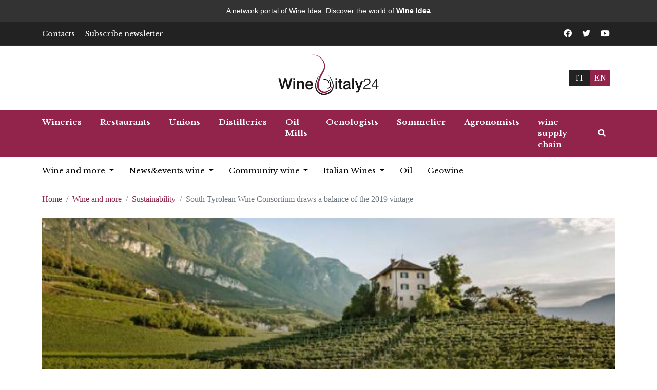

--- FILE ---
content_type: text/html; charset=UTF-8
request_url: https://www.wineitaly24.com/wine-and-more/sustainability/south-tyrolean-wine-consortium-draws-a-balance-of-the-2019-vintage-2209.html
body_size: 7648
content:
<!DOCTYPE html>
<html lang="en">
<head>
	<title>South Tyrolean Wine Consortium draws a balance of the 2019 vintage</title>
	<meta http-equiv="Content-Type" content="text/html; charset=utf-8" />
	<meta name="description" content="South Tyrolean Wine Consortium tracks the vintage 2019 with fresh, lively and full of character wines" />
	<meta name="keywords" content="South Tyrolean Wine Consortium track vintage 2019" />
	<meta property="og:title" content="South Tyrolean Wine Consortium draws a balance of the 2019 vintage">
	<meta property="og:description" content="South Tyrolean Wine Consortium tracks the vintage 2019 with fresh, lively and full of character wines">
	<meta property="og:image" content="https://www.wineitaly24.com/images/7851206544/south-tyrolean-wine-consortium-draws-a-balance-of-the-2019-vintage.jpg?OTY4eDMxNTo6bWlkZGxlLWNlbnRlcjplNDgxNDc1NjE5OTMxYmVkOGFlMzFjNDA5MTg0NGI1YQ%3D%3D">
	<meta property="og:type" content="article">
	<meta property="og:url" content="https://www.wineitaly24.com/wine-and-more/sustainability/south-tyrolean-wine-consortium-draws-a-balance-of-the-2019-vintage-2209.html">
	<link rel="shortcut icon" href="https://www.vinievino.it/favicon.ico" type="image/x-icon" />

	<!--[if IE]><meta http-equiv="X-UA-Compatible" content="IE=edge,chrome=1">
<![endif]-->
<meta property="fb:page_id" content="226921597380347" />
<link href="https://plus.google.com/116428621509002508227" rel="publisher" />
<meta name="viewport" content="width=device-width, initial-scale=1">
	
<link href="https://www.wineitaly24.com/res/css/bootstrap.min.css" rel="stylesheet">
<link rel="stylesheet" type="text/css" href="https://www.wineitaly24.com/res/css/font-awesome.min.css">

<link rel="preconnect" href="https://fonts.googleapis.com">
<link rel="preconnect" href="https://fonts.gstatic.com" crossorigin>
<link href="https://fonts.googleapis.com/css2?family=Baskervville&family=Inter:wght@200;300;400&family=Kaushan+Script&family=Libre+Baskerville:wght@400;700&family=Nothing+You+Could+Do&family=Open+Sans:wght@300;400;500;600&family=PT+Sans+Narrow:wght@700&family=Red+Hat+Display:wght@400;500;600;700;800;900&display=swap" rel="stylesheet">

<link href="https://www.wineitaly24.com/res/css/all.min.css" rel="stylesheet">
<link href="https://www.wineitaly24.com/res/css/style.css" rel="stylesheet">
<link href="https://www.wineitaly24.com/res/css/photoswipe.css" rel="stylesheet">

<link rel="stylesheet" href="https://www.wineitaly24.com/res/css/owl.carousel.min.css" />
<link rel="stylesheet" href="https://www.wineitaly24.com/res/css/owl.theme.default.min.css"/>

<link href="https://www.wineitaly24.com/res/css/custom.css" rel="stylesheet">
<script src="https://www.wineitaly24.com/res/js/bootstrap.bundle.min.js" ></script>
<script src="https://www.wineitaly24.com/res/js/jquery-3.6.0.min.js" ></script>
<script src="https://www.wineitaly24.com/res/js/owl.carousel.min.js"></script>
<script src="https://www.wineitaly24.com/res/js/custom.js"></script>
<script src="https://www.wineitaly24.com/res/js/photoswipe.js"></script>
<script src="https://www.wineitaly24.com/res/js/photoswipe-lightbox.js"></script><link rel="canonical" href="https://www.wineitaly24.com/wine-and-more/sustainability/south-tyrolean-wine-consortium-draws-a-balance-of-the-2019-vintage-2209.html"><!-- Global site tag (gtag.js) - Google Analytics -->
				<script async src="https://www.googletagmanager.com/gtag/js"></script>
				<script>
				  window.dataLayer = window.dataLayer || [];
				  function gtag(){dataLayer.push(arguments);}
				  gtag('js', new Date());

				  gtag('config', 'UA-154327334-2');
						gtag('config', 'UA-35464157-4');
						gtag('config', 'G-QNBWEP1YTL');
				</script>

</head>
<body>
	<style>
    #wineidea-banner {
        background-color: #333333;
        color: #ffffff;
        text-align: center;
        padding: 10px 0;
        width: 100%;
        font-family: 'Arial', sans-serif;
        font-size: 14px;
        line-height: 1.7;
    }

    #wineidea-banner p {
        margin: 0;
        padding: 0;
        display: inline;
    }

    #wineidea-banner a {
        color: #ffffff;
        text-decoration: underline;
        font-weight: bold;
    }
</style>

<div id="wineidea-banner">
            <p>A network portal of Wine Idea. Discover the world of <a href="https://www.wineidea.it/en/the-network" target="_blank" rel="noopener noreferrer">Wine idea</a></p>
    </div>

	<header>
		<div class="top-bar d-none d-lg-block">
			<div class="container">
				<div class="row row-cols-1 row-cols-lg-2 align-items-center">
					<div class="col">
						<ul class="list-unstyled m-0 news-top-links d-flex align-items-center">
							<li>
								<a href="https://www.wineitaly24.com/contacts.html">Contacts</a>
							</li>
							<li>
								<a href="https://www.wineitaly24.com/subscribe-newsletter.html">Subscribe newsletter</a>
							</li>
						</ul>
					</div>

					<div class="col">
						<ul class="list-unstyled socal-top-links d-flex align-items-center justify-content-lg-end m-0">
							<li>
								<a href="https://www.facebook.com/social.Vinievino" target="_blank">
									<i class="fab fa-facebook"></i>
								</a>
							</li>
							<li>
								<a href="https://twitter.com/Vinievino" target="_blank">
									<i class="fab fa-twitter"></i>
								</a>
							</li>
							<li>
								<a href="https://www.youtube.com/user/vinievino" target="_blank">
									<i class="fab fa-youtube"></i>
								</a>
							</li>
						</ul>
					</div>
				</div>
			</div>

		</div>
		<div class="middle-section py-3">
			<div class="container">
				<div class="row row-cols-1 row-cols-lg-3 align-items-center">
					<div class="col order-3 order-lg-1">
						<div
							class="weather-divs d-flex align-items-center justify-content-center justify-content-lg-start">
						</div>
					</div>
					<div class="col order-1 order-lg-2">
						<a href="/" class="logo mx-auto text-center d-table">
							<img src="https://www.wineitaly24.com/res/images/logo_en.png" alt="logo" />
						</a>
					</div>
					<div class="col d-none d-lg-flex justify-content-center justify-content-lg-end order-2 order-lg-3 lang-container">
						<a href="https://www.vinievino.it/" class="">IT</a>
						<a href="https://www.wineitaly24.com/" class="active">EN</a>
					</div>
				</div>
			</div>

		</div>
	</header>

	<div class="main-menu">
		<nav class="navbar navbar-expand-lg navbar-light">
			<div id="menu-id">
				<div class="container">
					<div class="menu-container">
						<button class="navbar-toggler float-start" type="button" data-bs-toggle="offcanvas"
							href="#mobilemenu" role="button" aria-controls="offcanvasExample">
							<span>
								<i class="fas fa-bars"></i>
							</span>
						</button>

						<div class="collapse navbar-collapse" id="navbarSupportedContent">
							<ul class="navbar-nav me-auto mb-2 mb-lg-0">
								<li class="nav-item">

									<a href="https://www.wineitaly24.com/wineries.html" aria-current="page" class="nav-link active"
										target="_parent">
										Wineries
									</a>
								</li>
								<li class="nav-item">

									<a href="https://www.wineitaly24.com/restaurants.html" aria-current="page" class="nav-link active"
										target="_parent">
										Restaurants
									</a>
								</li>
								<li class="nav-item">

									<a href="https://www.wineitaly24.com/unions.html" aria-current="page" class="nav-link active"
										target="_parent">
										Unions
									</a>
								</li>
								<li class="nav-item">

									<a href="https://www.wineitaly24.com/distilleries.html" aria-current="page" class="nav-link active"
										target="_parent">
										Distilleries
									</a>
								</li>
								<li class="nav-item">

									<a href="https://www.wineitaly24.com/oil-mills.html" aria-current="page" class="nav-link active"
										target="_parent">
										Oil Mills
									</a>
								</li>
								<li class="nav-item">

									<a href="https://www.wineitaly24.com/oenologists.html" aria-current="page" class="nav-link active"
										target="_parent">
										Oenologists
									</a>
								</li>
								<li class="nav-item">

									<a href="https://www.wineitaly24.com/sommeliers-en.html" aria-current="page" class="nav-link active"
										target="_parent">
										Sommelier
									</a>
								</li>
								<li class="nav-item">

									<a href="https://www.wineitaly24.com/agronomists.html" aria-current="page" class="nav-link active"
										target="_parent">
										Agronomists
									</a>
								</li>
								<li class="nav-item">

									<a href="https://www.wineitaly24.com/wine-supply-chain-equipment.html" aria-current="page" class="nav-link active"
										target="_parent">
										wine supply chain
									</a>
								</li>
							</ul>


						</div>
						<div class="nav-item serch-btn-ds">
							<a class="nav-link cpointer" data-bs-toggle="modal" data-bs-target="#searchModal">
								<i class="fas fa-search"></i>
							</a>
						</div>
					</div>
				</div>
			</div>
			<div id="search-div-id">
				<div class="container">
					<div class="d-flex align-items-center">
						<input type="text" class="form-control" placeholder="Cerca..." />
						<button class="btn search-n" id="search-bnt"> <i class="fas fa-search"></i> </button>
					</div>
				</div>
			</div>
		</nav>
	</div>

	<div class="secondary-menu d-none d-sm-none d-md-block">
		<div class="container">
			<ul class="navbar">
				<li class="dropdown">
    <a class="dropdown-toggle" data-toggle="dropdown" href="https://www.wineitaly24.com/wine-and-more.html">Wine and more <span class="caret"></span></a>
    <ul class="dropdown-menu multi-level" role="menu">
			<li class="dropdown-submenu">
				<a href="https://www.wineitaly24.com/wine-and-more/italian-enography.html" class="">Italian enography</a>
				<ul class="dropdown-menu">
					<li>
						<a href="https://www.wineitaly24.com/wine-and-more/italian-enography/vines.html" class="">
							Vines
						</a>
					</li>
					<li>
						<a href="https://www.wineitaly24.com/wine-and-more/italian-enography/wine-labels.html" class="">
							Wine Labels
						</a>
					</li>
				</ul>
			</li>
			<li>
				<a href="https://www.wineitaly24.com/wine-and-more/history-of-wine.html" class="">History of wine</a>
			</li>
			<li>
				<a href="https://www.wineitaly24.com/wine-and-more/job-and-wine.html" class="">Job and wine</a>
			</li>
			<li>
				<a href="https://www.wineitaly24.com/wine-and-more/traceability.html" class="">Traceability</a>
			</li>
			<li>
				<a href="https://www.wineitaly24.com/wine-and-more/native-vines.html" class="">Native Vines</a>
			</li>
			<li>
				<a href="https://www.wineitaly24.com/wine-and-more/innovations-in-wine.html" class="">Innovations in Wine</a>
			</li>
			<li>
				<a href="https://www.wineitaly24.com/wine-and-more/wine-tourism.html" class="">Wine Tourism</a>
			</li>
			<li>
				<a href="https://www.wineitaly24.com/wine-and-more/sustainability.html" class="">Sustainability</a>
			</li>
			<li>
				<a href="https://www.wineitaly24.com/wine-and-more/wine-and-culture.html" class="">Wine and Culture</a>
			</li>
			<li>
				<a href="https://www.wineitaly24.com/wine-and-more/wine-and-food.html" class="">Wine and food</a>
			</li>
			<li>
				<a href="https://www.wineitaly24.com/wine-and-more/italian-oil.html" class="">Italian oil</a>
			</li>
			<li>
				<a href="https://www.wineitaly24.com/wine-and-more/wine-and-spirits.html" class="">Wine and Spirits</a>
			</li>
			<li>
				<a href="https://www.wineitaly24.com/wine-and-more/natural-wine.html" class="">Natural wine</a>
			</li>
			<li>
				<a href="https://www.wineitaly24.com/wine-and-more/expo-2015-milano.html" class="myexpo">Expo 2015 Milano</a>
			</li>
			<li class="dropdown-submenu">
				<a href="https://www.wineitaly24.com/wine-and-more/the-best-italian-wines.html" class="">The best Italian wines</a>
				<ul class="dropdown-menu">
					<li>
						<a href="https://www.wineitaly24.com/wine-and-more/the-best-italian-wines/prosecco.html" class="">
							Prosecco
						</a>
					</li>
					<li>
						<a href="https://www.wineitaly24.com/wine-and-more/the-best-italian-wines/.html" class="">
							Franciacorta
						</a>
					</li>
					<li>
						<a href="https://www.wineitaly24.com/wine-and-more/the-best-italian-wines/soave.html" class="">
							Soave
						</a>
					</li>
					<li>
						<a href="https://www.wineitaly24.com/wine-and-more/the-best-italian-wines/chianti.html" class="">
							Chianti
						</a>
					</li>
					<li>
						<a href="https://www.wineitaly24.com/wine-and-more/the-best-italian-wines/muller-thurgau.html" class="">
							M&#252;ller Thurgau
						</a>
					</li>
					<li>
						<a href="https://www.wineitaly24.com/wine-and-more/the-best-italian-wines/barolo.html" class="">
							Barolo
						</a>
					</li>
					<li>
						<a href="https://www.wineitaly24.com/wine-and-more/the-best-italian-wines/lambrusco.html" class="">
							Lambrusco
						</a>
					</li>
					<li>
						<a href="https://www.wineitaly24.com/wine-and-more/the-best-italian-wines/amarone.html" class="">
							Amarone
						</a>
					</li>
					<li>
						<a href="https://www.wineitaly24.com/wine-and-more/the-best-italian-wines/.html" class="">
							Barbera
						</a>
					</li>
					<li>
						<a href="https://www.wineitaly24.com/wine-and-more/the-best-italian-wines/merlot.html" class="">
							Merlot
						</a>
					</li>
					<li>
						<a href="https://www.wineitaly24.com/wine-and-more/the-best-italian-wines/verdicchio.html" class="">
							Verdicchio
						</a>
					</li>
					<li>
						<a href="https://www.wineitaly24.com/wine-and-more/the-best-italian-wines/negroamaro.html" class="">
							Negroamaro
						</a>
					</li>
					<li>
						<a href="https://www.wineitaly24.com/wine-and-more/the-best-italian-wines/cannonau.html" class="">
							Cannonau
						</a>
					</li>
					<li>
						<a href="https://www.wineitaly24.com/wine-and-more/the-best-italian-wines/.html" class="">
							Vermentino
						</a>
					</li>
				</ul>
			</li>
			<li>
				<a href="https://www.wineitaly24.com/wine-and-more/legislazione-del-vino-.html" class="">Legislazione del vino </a>
			</li>
			<li>
				<a href="https://www.wineitaly24.com/wine-and-more/vino-al-femminile.html" class="">Vino al Femminile</a>
			</li>
			<li>
				<a href="https://www.wineitaly24.com/wine-and-more/vinitaly.html" class="">Vinitaly</a>
			</li>
			<li>
				<a href="https://www.wineitaly24.com/wine-and-more/agricultural-wine-estates.html" class="tenuteagricole">Agricultural wine estates</a>
			</li>
			<li>
				<a href="https://www.wineitaly24.com/wine-and-more/wine-tv-news.html" class="tgdelvino">Wine TV news</a>
			</li>
    </ul>
</li>




				<li class="dropdown">
					<a href="#"
					data-toggle="dropdown" class="dropdown-toggle"
					>
						News&#38;events wine
						<span class="caret"></span>
					</a>
					<ul class="dropdown-menu">
						<li role="presentation">
							<a href="https://www.wineitaly24.com/wine-news.html" target="_parent">
								News
							</a>
						</li>
						<li role="presentation">
							<a href="https://www.wineitaly24.com/wine-events.html" target="_parent">
								Events
							</a>
						</li>
						<li role="presentation">
							<a href="https://www.wineitaly24.com/wine-events-map.html" target="_parent">
								Wine event map
							</a>
						</li>
					</ul>
				</li>
				<li class="dropdown">
					<a href="#"
					data-toggle="dropdown" class="dropdown-toggle"
					>
						Community wine
						<span class="caret"></span>
					</a>
					<ul class="dropdown-menu">
						<li role="presentation">
							<a href="https://www.wineitaly24.com/catalogs.html" target="_parent">
								Catalogues
							</a>
						</li>
						<li role="presentation">
							<a href="https://www.wineitaly24.com/community-wine/wine-glossary.html" target="_parent">
								Wine Glossary
							</a>
						</li>
						<li role="presentation">
							<a href="https://www.wineitaly24.com/wine-pairing.html" target="_parent">
								wine and recipes pairings
							</a>
						</li>
					</ul>
				</li>
				<li class="dropdown">
					<a href="#"
					data-toggle="dropdown" class="dropdown-toggle"
					>
						Italian Wines
						<span class="caret"></span>
					</a>
					<ul class="dropdown-menu">
						<li role="presentation">
							<a href="https://www.wineitaly24.com/italian-wines.html" target="_parent">
								Wines
							</a>
						</li>
						<li role="presentation">
							<a href="https://www.wineitaly24.com/vine-variety.html" target="_parent">
								Vines
							</a>
						</li>
						<li role="presentation">
							<a href="https://www.wineitaly24.com/grappa-en.html" target="_parent">
								Grappe
							</a>
						</li>
					</ul>
				</li>
				<li class="dropdown">
					<a href="https://www.wineitaly24.com/italian-oil.html"
					>
						Oil
					</a>
				</li>
				<li class="dropdown">
					<a href="https://www.wineitaly24.com/geowine.html"
					>
						Geowine
					</a>
				</li>
				<!--<li class="dropdown">
					<a href="http://www.vinoperte.it/" target="blank">
						Wine Store <i class="fa fa-shopping-cart"></i>
					</a>
				</li>-->
				<li class="hidden-en">
					<a href="https://www.wineidea.it/pubblicita-e-abbonamenti" target="blank">
						Pubblicità e abbonamenti
					</a>
				</li>
			</ul>
		</div>
	</div>

	<section class="total-body d-block"><div class="listing-details-page">
	<div class="becum">
		<div class="container">
			<nav aria-label="breadcrumb">
				<ol class="breadcrumb">
					<li typeof="v:Breadcrumb" class="breadcrumb-item">
						<a property="v:title" rel="v:url" href="https://www.wineitaly24.com/" title="">
							Home
						</a>
					</li>
					<li typeof="v:Breadcrumb" class="breadcrumb-item">
						<a property="v:title" rel="v:url" href="https://www.wineitaly24.com/wine-and-more.html" title="">
							Wine and more
						</a>
					</li>
					<li typeof="v:Breadcrumb" class="breadcrumb-item">
						<a property="v:title" rel="v:url" href="https://www.wineitaly24.com/wine-and-more/sustainability.html" title="">
							Sustainability
						</a>
					</li>
					<li typeof="v:Breadcrumb" class="breadcrumb-item active">South Tyrolean Wine Consortium draws a balance of the 2019 vintage</li>
					</li>
				</ol>
			</nav>
		</div>
	</div>

	<div class="hilights-news mt-4">
		<div class="container">
			<div class="main-st-sec">
				<div class="min-slider-st">
					<a href="#" class="comon-slider-items">
						<figure>
							<img src="https://www.wineitaly24.com/images/7851206544/south-tyrolean-wine-consortium-draws-a-balance-of-the-2019-vintage.jpg?OTY4eDMxNTo6bWlkZGxlLWNlbnRlcjplNDgxNDc1NjE5OTMxYmVkOGFlMzFjNDA5MTg0NGI1YQ%3D%3D" alt="" />
						</figure>

						<span class="titel-t d-block">
							<h1>South Tyrolean Wine Consortium draws a balance of the 2019 vintage</h1>
							<ul class="list-unstyled d-flex align-items-center">
								<li>08/05/2020</li>
							</ul>
						</span>
					</a>
				</div>
			</div>
		</div>
	</div>

	<div class="para-details mt-4">
		<div class="container">
			<div class="row">
				<div class="col-lg-9 pr-2">
					<h2 class="mb-4">Every vintage, as we know, leaves its mark and not everything depends on the skilled hand of the winemaker: atmospheric and climatic events represent unpredictable factors that are part of the charm of a wine and above all enhance its uniqueness.</h2>
					<div class="">
						<p>The Alto Adige Wines Consortium draws a balance of the 2019 vintage and presents the characteristics of the wines that we will find in the glass. <em>&quot;After a period of growth and maturation of the vines marked by extreme weather events</em> - says <strong>Director Eduard Bernhart</strong> - <em>ideal weather conditions arrived at the end of summer 2019, which brought about a good harvest with promising quality grapes. The 2019 vintage produced white wines rich in fresh and fruity aromas, with a marked acidity, elegant structure and excellent aging potential, especially for wines from higher altitudes. &quot;</em><br />
<br />
<strong>The atmospheric trend in the vineyard</strong><br />
The winter 2018/19 had passed with unusually warm temperatures, at times already almost spring, and if the copious snowfalls of the first days of February were excepted, it was a rather dry year. After a March equally stingy with rainfall and warmer than the seasonal averages, in April and May a rather humid climate prevailed, accompanied, especially in May, by temperatures that were too low for the season. In parallel, spring had seen extreme weather phenomena raging, so much so that in April there had been some first hailstorms, and various cold periods had increased the risk of late frosts.<br />
For these reasons, in 2019 flowering began late and had to deal with a very variable weather, characterized by significantly lower than average temperatures, especially in May. This delay has had an impact on the beginning of maturation, which compared with the multi-year averages arrived with a 10-14 day phase shift.<br />
<br />
<strong>The harvest started late</strong><br />
After the early harvest for the collection of the basic grapes for sparkling wine which took place around the end of August and in early September, the real 2019 harvest in South Tyrol began in mid-September, with a delay of about two weeks compared to 2018 .<br />
<br />
<strong>Good quality with some truly amazing wines</strong><br />
Pinot bianco, Pinot grigio, Chardonnay and Sylvaner stand out both for their acidity, fresh and pleasant, and for their elegant structure. The Gew&uuml;rztraminer is elegant and with ripe fruity notes, while the Sauvignon from the finest vineyards shows a captivating acidity, accompanied by a very typical aromatic range.<br />
The 2019 Schiava also has a very marked typicality, it is fruity, savory, well structured, elegant and pleasant to drink.<br />
Pinot noir, Lagrein, Merlot and Cabernet in this vintage have had a lot of trouble in the vineyards, so they will need more time to refine well in the cellar, fully developing their full potential. For Lagrein, due to the violent hailstorms that hit the classic plots in the Bolzano basin, unfortunately there was a drop in yield which in some cases touched 70 percent.<br />
In the Isarco Valley and in the Venosta Valley, the wines of the 2019 vintage bring out characteristics of freshness and acidity, accompanied by intense fruity notes and an alcohol content lower than in previous years.<br />
Across South Tyrol, the total number of grapes harvested showed a drop of 10-15% compared to the average.</p>




						
					</div>
					<div class="article-credits mt-4">&copy; RIPRODUZIONE RISERVATA</div>

					<h6 class="public-text mt-4">    08/05/2020</h6>

					<div class="share-divs mt-4">
						<ul class="list-unstyled mb-0 d-flex align-items-center">
							<li> <a href="http://www.facebook.com/share.php?v=4&src=bm&u=https://www.wineitaly24.com/wine-and-more%2Fsustainability%2Fsouth-tyrolean-wine-consortium-draws-a-balance-of-the-2019-vintage-2209.html&t=South+Tyrolean+Wine+Consortium+draws+a+balance+of+the+2019+vintage" class="btn face-book">
									<span> <i class="fab fa-facebook-f"></i> </span> <span> Facebook </span> </a> </li>

							<li> <a href="http://twitter.com/home/?status=RT%2B%40South%2BTyrolean%2BWine%2BConsortium%2Bdraws%2Ba%2Bbalance%2Bof%2Bthe%2B2019%2Bvintage+https://www.wineitaly24.com/wine-and-more%2Fsustainability%2Fsouth-tyrolean-wine-consortium-draws-a-balance-of-the-2019-vintage-2209.html" class="btn twitter-btn">
									<span> <i class="fab fa-twitter"></i> </span> <span> Twitter </span> </a> </li>

							<li> <a href="http://pinterest.com/pin/create/button/?url=https://www.wineitaly24.com/wine-and-more%2Fsustainability%2Fsouth-tyrolean-wine-consortium-draws-a-balance-of-the-2019-vintage-2209.html&description=South+Tyrolean+Wine+Consortium+draws+a+balance+of+the+2019+vintage" class="btn pinterst">
									<span> <i class="fab fa-pinterest"></i> </span> <span> Pinterest </span> </a> </li>
						</ul>
					</div>

					<div class="now-news mt-4">
						<div class="col">
							<h2 class="comon-sub-heading">Related articles</h2>
							<div class="more-nes1 mt-4">
								<div class="more-news owl-carousel owl-theme">
									<a href="https://www.wineitaly24.com/wine-and-more/sustainability/terre-daenr-and-peserico-uomo-when-sustainability-and-style-meet-at-milan-fashion-week-4454.html" class="populer-sec1-news">
										<figure>
											<img src="https://www.wineitaly24.com/images/7851275885/terre-daenr-and-peserico-uomo-when-sustainability-and-style-meet-at-milan-fashion-week.jpg?NjYweDM4MDo6bWlkZGxlLWNlbnRlcjo3Y2MzNjIxNGIwMmViMGQ4ZmViNTRkODBiOTI4MDFkMw%3D%3D" alt="TERRE D'AEN&#210;R AND PESERICO UOMO: WHEN SUSTAINABILITY AND STYLE MEET AT MILAN FASHION WEEK">
											<span class="st-tags">Sustainability</span>
										</figure>
										<div class="content-div1">
											<h5>TERRE D'AEN&#210;R AND PESERICO UOMO: WHEN SUSTAINABILITY AND STYLE MEET AT MILAN FASHION WEEK</h5>
											<p>19/01/2026</p>
										</div>

									</a>
									<a href="https://www.wineitaly24.com/wine-and-more/sustainability/december-5-world-soil-day-4416.html" class="populer-sec1-news">
										<figure>
											<img src="https://www.wineitaly24.com/images/7851274628/december-5-world-soil-day.jpg?NjYweDM4MDo6bWlkZGxlLWNlbnRlcjphZmJlOTQ5YjA3YTBhNzAwZWNiMjk4NmE4ODE5ZTlmNg%3D%3D" alt="December 5 - World Soil Day">
											<span class="st-tags">Sustainability</span>
										</figure>
										<div class="content-div1">
											<h5>December 5 - World Soil Day</h5>
											<p>04/12/2025</p>
										</div>

									</a>
									<a href="https://www.wineitaly24.com/wine-and-more/sustainability/vitevis-ten-years-of-history-between-roots-and-future-4412.html" class="populer-sec1-news">
										<figure>
											<img src="https://www.wineitaly24.com/images/7851274536/vitevis-ten-years-of-history-between-roots-and-future.jpg?NjYweDM4MDo6bWlkZGxlLWNlbnRlcjpmYmJjYjE5Y2IyZmVjZDI2ZmE4MTgwMzZhMTI2M2VhMw%3D%3D" alt="VITEVIS, TEN YEARS OF HISTORY BETWEEN ROOTS AND FUTURE">
											<span class="st-tags">Sustainability</span>
										</figure>
										<div class="content-div1">
											<h5>VITEVIS, TEN YEARS OF HISTORY BETWEEN ROOTS AND FUTURE</h5>
											<p>02/12/2025</p>
										</div>

									</a>
									<a href="https://www.wineitaly24.com/wine-and-more/sustainability/sicily-has-an-extraordinary-harvest-but-drought-relief-is-urgently-needed--4407.html" class="populer-sec1-news">
										<figure>
											<img src="https://www.wineitaly24.com/images/7851274284/sicily-has-an-extraordinary-harvest-but-drought-relief-is-urgently-needed-.jpg?NjYweDM4MDo6bWlkZGxlLWNlbnRlcjplYWZjNWNjOGIyNThkNjMyZDRmYzM4N2RkNzUwNDg0Yw%3D%3D" alt="Sicily has an extraordinary harvest, but drought relief is urgently needed.">
											<span class="st-tags">Sustainability</span>
										</figure>
										<div class="content-div1">
											<h5>Sicily has an extraordinary harvest, but drought relief is urgently needed.</h5>
											<p>26/11/2025</p>
										</div>

									</a>
								</div>
							</div>
						</div>
					</div>
				</div>

				<div class="col-lg-3 mt-4 mt-md-0">

					<iframe src="/adv/html/eadv/html/bmd.html" width="310" height="310"
						style="border:0;overflow: hidden;"></iframe>
					<script type="text/javascript"
						src="/adv/html/eadv/adv/columnadv.php?colcd=general&sitecd=vinievino&keywords=vinievino"></script>
				</div>
			</div>
		</div>
	</div>
</div>
</section>


<footer class="mt-5 pb-5 pt-5">
	<div class="container">
		<div class="row">
			<div class="left-footer">
				<p class="text-center">
					@
					<script>document.write(new Date().getFullYear())</script> vinievino.it. All rights reserved. -
					<a href="https://www.wineitaly24.com/privacy.php" target="_blank">Privacy</a>
				</p>
				<p class="text-center mt-4">The wine portal vinievino.com wants to be an aid to Italian wine lovers, where they will be able to search for the best Italian wines, wineries, restaurants and wine bars. each user can vote for the wine he likes best. Sparkling wines, red wines, white and ros&#38;egrave;&#239;&#191;&#189; wines: which to choose for a lunch or dinner, how to taste them, how to combine them with first courses, second courses and desserts. A user guide to tasting with technical descriptions and video presentations. A complete and comprehensive wine guide to all Italian DOC and DOCg wines, many recommended labels. Where not indicated, the published images and logos are copyright of the legitimate owners</p>
				<p class="text-center mt-4">Wines and Sparkling wines made in Italy. A wide selection of labels from Italy. A complete and comprehensive wine guide to all Italian DOC and DOCG, many recommended labels. Welcome to the portal wines and wine! The portal includes a selection of over 900 labels and over 9000 wineries, restaurants and wine bars: articles, news, top 10, the expert, forums, blogs, stores and cards of the best Italian wines, from the comfort of your home via the Internet. so easy to have an online food and wine information guide! Browse our catalog of fine red wines, white wines, ros&#38;egrave;&#239;&#191;&#189; wines, sparkling wines and dessert wines; browse by region, producer, denomination, vintage, or use the product search to find your ideal wine quickly and easily!</p>
				<p class="text-center mt-4 mb-0">
					QUIDQUID Srls Unipersonale<br>
					P.I., C.F.TV-BL. N. 05380650266<br>
					mail: info@quidquid.eu - www.quidquid.eu<br>
					PEC quidquid@lamiapec.it<br>
					REA TV-439499
				</p>
			</div>
		</div>
	</div>
</footer>




<a href="#" id="toTop" style="" class="">
	<span id="toTopHover" style="opacity: 0;"></span>
</a>


<div class="modal fade serach-div-modal" id="searchModal" tabindex="-1" aria-labelledby="" aria-hidden="true">
	<div class="modal-dialog">
		<div class="modal-content">
			<form class="mt-0" method="post" action="https://www.wineitaly24.com/execute.php">
				<div class="modal-header">
					<h5 class="modal-title">Search</h5>
					<a class="close" aria-hidden="true" data-bs-dismiss="modal" aria-label="Close">&times;</a>
				</div>
				<div class="modal-body">
					<input type="text" placeholder="Search..." class="form-control" name="q">
					<input type="hidden" name="pageactive" value="plugin" />
					<input type="hidden" name="language" value="en" />
					<input type="hidden" name="pageaction" value="execute" />
					<input type="hidden" name="plugincd" value="Articles" />
					<input type="hidden" name="show" value="searchlist" />
				</div>
				<div class="modal-footer">
					<input type="submit"  class="btn btn-primary"  value="Search"/>
				</div>
			</form>
		</div>
	</div>
</div>








<div class="offcanvas offcanvas-start" tabindex="-1" id="mobilemenu" aria-labelledby="offcanvasExampleLabel">
	<div class="offcanvas-header">
		<div class="lang-container">
			<a href="https://www.vinievino.it/" class="">IT</a>
			<a href="https://www.wineitaly24.com/" class="active">EN</a>
		</div>

		<button type="button" class="close-menu text-reset" data-bs-dismiss="offcanvas" aria-label="Close">
			<i class="fas fa-long-arrow-alt-right"></i>
		</button>
	</div>
	<div class="offcanvas-body">
		<div class="head-contact">
			<div class="mobile-menu-sec mt-3">
				<ul class="list-unstyled">
					<li>
						<a href="/"> Home </a>
					</li>

					<li class="nav-item">
						<a href="https://www.wineitaly24.com/wineries.html" aria-current="page" class="nav-link active"
							target="_parent">
							Wineries
						</a>
					</li>
					<li class="nav-item">
						<a href="https://www.wineitaly24.com/restaurants.html" aria-current="page" class="nav-link active"
							target="_parent">
							Restaurants
						</a>
					</li>
					<li class="nav-item">
						<a href="https://www.wineitaly24.com/unions.html" aria-current="page" class="nav-link active"
							target="_parent">
							Unions
						</a>
					</li>
					<li class="nav-item">
						<a href="https://www.wineitaly24.com/distilleries.html" aria-current="page" class="nav-link active"
							target="_parent">
							Distilleries
						</a>
					</li>
					<li class="nav-item">
						<a href="https://www.wineitaly24.com/oil-mills.html" aria-current="page" class="nav-link active"
							target="_parent">
							Oil Mills
						</a>
					</li>
					<li class="nav-item">
						<a href="https://www.wineitaly24.com/oenologists.html" aria-current="page" class="nav-link active"
							target="_parent">
							Oenologists
						</a>
					</li>
					<li class="nav-item">
						<a href="https://www.wineitaly24.com/sommeliers-en.html" aria-current="page" class="nav-link active"
							target="_parent">
							Sommelier
						</a>
					</li>
					<li class="nav-item">
						<a href="https://www.wineitaly24.com/agronomists.html" aria-current="page" class="nav-link active"
							target="_parent">
							Agronomists
						</a>
					</li>
					<li class="nav-item">
						<a href="https://www.wineitaly24.com/wine-supply-chain-equipment.html" aria-current="page" class="nav-link active"
							target="_parent">
							wine supply chain
						</a>
					</li>

					<li class="dropdown">
    <a class="dropdown-toggle" data-toggle="dropdown" href="https://www.wineitaly24.com/wine-and-more.html">Wine and more <span class="caret"></span></a>
    <ul class="dropdown-menu multi-level" role="menu">
			<li class="dropdown-submenu">
				<a href="https://www.wineitaly24.com/wine-and-more/italian-enography.html" class="">Italian enography</a>
				<ul class="dropdown-menu">
					<li>
						<a href="https://www.wineitaly24.com/wine-and-more/italian-enography/vines.html" class="">
							Vines
						</a>
					</li>
					<li>
						<a href="https://www.wineitaly24.com/wine-and-more/italian-enography/wine-labels.html" class="">
							Wine Labels
						</a>
					</li>
				</ul>
			</li>
			<li>
				<a href="https://www.wineitaly24.com/wine-and-more/history-of-wine.html" class="">History of wine</a>
			</li>
			<li>
				<a href="https://www.wineitaly24.com/wine-and-more/job-and-wine.html" class="">Job and wine</a>
			</li>
			<li>
				<a href="https://www.wineitaly24.com/wine-and-more/traceability.html" class="">Traceability</a>
			</li>
			<li>
				<a href="https://www.wineitaly24.com/wine-and-more/native-vines.html" class="">Native Vines</a>
			</li>
			<li>
				<a href="https://www.wineitaly24.com/wine-and-more/innovations-in-wine.html" class="">Innovations in Wine</a>
			</li>
			<li>
				<a href="https://www.wineitaly24.com/wine-and-more/wine-tourism.html" class="">Wine Tourism</a>
			</li>
			<li>
				<a href="https://www.wineitaly24.com/wine-and-more/sustainability.html" class="">Sustainability</a>
			</li>
			<li>
				<a href="https://www.wineitaly24.com/wine-and-more/wine-and-culture.html" class="">Wine and Culture</a>
			</li>
			<li>
				<a href="https://www.wineitaly24.com/wine-and-more/wine-and-food.html" class="">Wine and food</a>
			</li>
			<li>
				<a href="https://www.wineitaly24.com/wine-and-more/italian-oil.html" class="">Italian oil</a>
			</li>
			<li>
				<a href="https://www.wineitaly24.com/wine-and-more/wine-and-spirits.html" class="">Wine and Spirits</a>
			</li>
			<li>
				<a href="https://www.wineitaly24.com/wine-and-more/natural-wine.html" class="">Natural wine</a>
			</li>
			<li>
				<a href="https://www.wineitaly24.com/wine-and-more/expo-2015-milano.html" class="myexpo">Expo 2015 Milano</a>
			</li>
			<li class="dropdown-submenu">
				<a href="https://www.wineitaly24.com/wine-and-more/the-best-italian-wines.html" class="">The best Italian wines</a>
				<ul class="dropdown-menu">
					<li>
						<a href="https://www.wineitaly24.com/wine-and-more/the-best-italian-wines/prosecco.html" class="">
							Prosecco
						</a>
					</li>
					<li>
						<a href="https://www.wineitaly24.com/wine-and-more/the-best-italian-wines/.html" class="">
							Franciacorta
						</a>
					</li>
					<li>
						<a href="https://www.wineitaly24.com/wine-and-more/the-best-italian-wines/soave.html" class="">
							Soave
						</a>
					</li>
					<li>
						<a href="https://www.wineitaly24.com/wine-and-more/the-best-italian-wines/chianti.html" class="">
							Chianti
						</a>
					</li>
					<li>
						<a href="https://www.wineitaly24.com/wine-and-more/the-best-italian-wines/muller-thurgau.html" class="">
							M&#252;ller Thurgau
						</a>
					</li>
					<li>
						<a href="https://www.wineitaly24.com/wine-and-more/the-best-italian-wines/barolo.html" class="">
							Barolo
						</a>
					</li>
					<li>
						<a href="https://www.wineitaly24.com/wine-and-more/the-best-italian-wines/lambrusco.html" class="">
							Lambrusco
						</a>
					</li>
					<li>
						<a href="https://www.wineitaly24.com/wine-and-more/the-best-italian-wines/amarone.html" class="">
							Amarone
						</a>
					</li>
					<li>
						<a href="https://www.wineitaly24.com/wine-and-more/the-best-italian-wines/.html" class="">
							Barbera
						</a>
					</li>
					<li>
						<a href="https://www.wineitaly24.com/wine-and-more/the-best-italian-wines/merlot.html" class="">
							Merlot
						</a>
					</li>
					<li>
						<a href="https://www.wineitaly24.com/wine-and-more/the-best-italian-wines/verdicchio.html" class="">
							Verdicchio
						</a>
					</li>
					<li>
						<a href="https://www.wineitaly24.com/wine-and-more/the-best-italian-wines/negroamaro.html" class="">
							Negroamaro
						</a>
					</li>
					<li>
						<a href="https://www.wineitaly24.com/wine-and-more/the-best-italian-wines/cannonau.html" class="">
							Cannonau
						</a>
					</li>
					<li>
						<a href="https://www.wineitaly24.com/wine-and-more/the-best-italian-wines/.html" class="">
							Vermentino
						</a>
					</li>
				</ul>
			</li>
			<li>
				<a href="https://www.wineitaly24.com/wine-and-more/legislazione-del-vino-.html" class="">Legislazione del vino </a>
			</li>
			<li>
				<a href="https://www.wineitaly24.com/wine-and-more/vino-al-femminile.html" class="">Vino al Femminile</a>
			</li>
			<li>
				<a href="https://www.wineitaly24.com/wine-and-more/vinitaly.html" class="">Vinitaly</a>
			</li>
			<li>
				<a href="https://www.wineitaly24.com/wine-and-more/agricultural-wine-estates.html" class="tenuteagricole">Agricultural wine estates</a>
			</li>
			<li>
				<a href="https://www.wineitaly24.com/wine-and-more/wine-tv-news.html" class="tgdelvino">Wine TV news</a>
			</li>
    </ul>
</li>




					<li class="dropdown">
						<a href="#"
							data-toggle="dropdown" class="dropdown-toggle"
							>
							News&#38;events wine
							<span class="caret"></span>
						</a>
						<ul class="dropdown-menu">
							<li role="presentation">
								<a href="https://www.wineitaly24.com/wine-news.html" target="_parent">
									News
								</a>
							</li>
							<li role="presentation">
								<a href="https://www.wineitaly24.com/wine-events.html" target="_parent">
									Events
								</a>
							</li>
							<li role="presentation">
								<a href="https://www.wineitaly24.com/wine-events-map.html" target="_parent">
									Wine event map
								</a>
							</li>
						</ul>
					</li>
					<li class="dropdown">
						<a href="#"
							data-toggle="dropdown" class="dropdown-toggle"
							>
							Community wine
							<span class="caret"></span>
						</a>
						<ul class="dropdown-menu">
							<li role="presentation">
								<a href="https://www.wineitaly24.com/catalogs.html" target="_parent">
									Catalogues
								</a>
							</li>
							<li role="presentation">
								<a href="https://www.wineitaly24.com/community-wine/wine-glossary.html" target="_parent">
									Wine Glossary
								</a>
							</li>
							<li role="presentation">
								<a href="https://www.wineitaly24.com/wine-pairing.html" target="_parent">
									wine and recipes pairings
								</a>
							</li>
						</ul>
					</li>
					<li class="dropdown">
						<a href="#"
							data-toggle="dropdown" class="dropdown-toggle"
							>
							Italian Wines
							<span class="caret"></span>
						</a>
						<ul class="dropdown-menu">
							<li role="presentation">
								<a href="https://www.wineitaly24.com/italian-wines.html" target="_parent">
									Wines
								</a>
							</li>
							<li role="presentation">
								<a href="https://www.wineitaly24.com/vine-variety.html" target="_parent">
									Vines
								</a>
							</li>
							<li role="presentation">
								<a href="https://www.wineitaly24.com/grappa-en.html" target="_parent">
									Grappe
								</a>
							</li>
						</ul>
					</li>
					<li class="dropdown">
						<a href="https://www.wineitaly24.com/italian-oil.html"
							>
							Oil
						</a>
					</li>
					<li class="dropdown">
						<a href="https://www.wineitaly24.com/geowine.html"
							>
							Geowine
						</a>
					</li>
					<li class="dropdown">
						<a href="http://www.vinoperte.it/" target="blank">
							Wine Store <i class="fa fa-shopping-cart"></i>
						</a>
					</li>

					<li>
						<a href="https://www.wineitaly24.com/contacts.html">Contacts</a>
					</li>
					<li>
						<a href="https://www.wineitaly24.com/subscribe-newsletter.html">Subscribe newsletter</a>
					</li>
				</ul>
			</div>

			<ul class="side-media list-unstyled">
				<li>
					<a href="https://www.facebook.com/social.Vinievino" target="_blank">
						<i class="fab fa-facebook"></i>
					</a>
				</li>
				<li>
					<a href="https://twitter.com/Vinievino" target="_blank">
						<i class="fab fa-twitter"></i>
					</a>
				</li>
				<li>
					<a href="https://www.youtube.com/user/vinievino" target="_blank">
						<i class="fab fa-youtube"></i>
					</a>
				</li>
			</ul>
		</div>
	</div>
</div>

</body>

</html>


--- FILE ---
content_type: text/html; charset=UTF-8
request_url: https://www.wineitaly24.com/adv/html/eadv/adv/banner.php?advid=11&sitecd=vinievino&advsize=255x255&keywords=vinievino&includeColumn=Y
body_size: 104
content:
<!DOCTYPE html PUBLIC "-//W3C//DTD XHTML 1.0 Transitional//EN" "http://www.w3.org/TR/xhtml1/DTD/xhtml1-transitional.dtd"><html xmlns="http://www.w3.org/1999/xhtml" xml:lang="it" lang="it"><head><title>Multimedia</title><style type="text/css">*{margin:0; padding:0;}img{height:auto;width:100%;}</style></head><body><a href="https://www.wineitaly24.com/adv/html/eadv/public/advbanner.php?id=39_vinievino&amp;url=aHR0cDovL2Vub3Byb2plY3QuY29tLw==" target="_blank"><img src="https://www.wineitaly24.com/adv/html/eadv/data/banner/0pt2qwgpgkxmqpxeh7q7haww7htmaxjzh.jpg" alt="" border="0" class="img_banner" /></a></body></html>

--- FILE ---
content_type: text/html; charset=UTF-8
request_url: https://www.wineitaly24.com/adv/html/eadv/adv/banner.php?advid=13&sitecd=vinievino&advsize=255x150&keywords=vinievino&includeColumn=Y
body_size: 104
content:
<!DOCTYPE html PUBLIC "-//W3C//DTD XHTML 1.0 Transitional//EN" "http://www.w3.org/TR/xhtml1/DTD/xhtml1-transitional.dtd"><html xmlns="http://www.w3.org/1999/xhtml" xml:lang="it" lang="it"><head><title>Multimedia</title><style type="text/css">*{margin:0; padding:0;}img{height:auto;width:100%;}</style></head><body><a href="https://www.wineitaly24.com/adv/html/eadv/public/advbanner.php?id=62_vinievino&amp;url=aHR0cHM6Ly93d3cuYmxpbmt1cC5pdC8=" target="_blank"><img src="https://www.wineitaly24.com/adv/html/eadv/data/banner/0gjhqgkk74xgkzzttjth2h7e2qzg4qkgp.jpg" alt="" border="0" class="img_banner" /></a></body></html>

--- FILE ---
content_type: text/html; charset=UTF-8
request_url: https://www.wineitaly24.com/adv/html/eadv/adv/banner.php?advid=13&sitecd=vinievino&advsize=255x150&keywords=vinievino&includeColumn=Y
body_size: 104
content:
<!DOCTYPE html PUBLIC "-//W3C//DTD XHTML 1.0 Transitional//EN" "http://www.w3.org/TR/xhtml1/DTD/xhtml1-transitional.dtd"><html xmlns="http://www.w3.org/1999/xhtml" xml:lang="it" lang="it"><head><title>Multimedia</title><style type="text/css">*{margin:0; padding:0;}img{height:auto;width:100%;}</style></head><body><a href="https://www.wineitaly24.com/adv/html/eadv/public/advbanner.php?id=36_vinievino&amp;url=aHR0cDovL3d3dy52aW5pZXZpbm8uY29t" target="_blank"><img src="https://www.wineitaly24.com/adv/html/eadv/data/banner/0t2jp4awgqtmawejgtkkqgmxtjpkqtwh7.jpg" alt="" border="0" class="img_banner" /></a></body></html>

--- FILE ---
content_type: text/html; charset=UTF-8
request_url: https://www.wineitaly24.com/adv/html/eadv/adv/banner.php?advid=11&sitecd=vinievino&advsize=255x255&keywords=vinievino&includeColumn=Y
body_size: 133
content:
<!DOCTYPE html PUBLIC "-//W3C//DTD XHTML 1.0 Transitional//EN" "http://www.w3.org/TR/xhtml1/DTD/xhtml1-transitional.dtd"><html xmlns="http://www.w3.org/1999/xhtml" xml:lang="it" lang="it"><head><title>Multimedia</title><style type="text/css">*{margin:0; padding:0;}img{height:auto;width:100%;}</style></head><body><a href="https://www.wineitaly24.com/adv/html/eadv/public/advbanner.php?id=61_vinievino&amp;url=aHR0cHM6Ly9pdC5qb29ibGUub3JnL2xhdm9yby1jYW50aW5hLXZpdGl2aW5pY29sYQ==" target="_blank"><img src="https://www.wineitaly24.com/adv/html/eadv/data/banner/0t7hqzeekwjm4xk4hkzk7jahehazwx42z.jpg" alt="" border="0" class="img_banner" /></a></body></html>

--- FILE ---
content_type: text/html; charset=UTF-8
request_url: https://www.wineitaly24.com/adv/html/eadv/adv/banner.php?advid=16&sitecd=vinievino&advsize=255x150&keywords=vinievino&includeColumn=Y
body_size: 106
content:
<!DOCTYPE html PUBLIC "-//W3C//DTD XHTML 1.0 Transitional//EN" "http://www.w3.org/TR/xhtml1/DTD/xhtml1-transitional.dtd"><html xmlns="http://www.w3.org/1999/xhtml" xml:lang="it" lang="it"><head><title>Multimedia</title><style type="text/css">*{margin:0; padding:0;}img{height:auto;width:100%;}</style></head><body><a href="https://www.wineitaly24.com/adv/html/eadv/public/advbanner.php?id=72_vinievino&amp;url=aHR0cHM6Ly93d3cuZW5vbmV0ZXhwby5jb20v" target="_blank"><img src="https://www.wineitaly24.com/adv/html/eadv/data/banner/0hexetw2j4a7gxgmaxhqkkggj77hjezht.jpg" alt="" border="0" class="img_banner" /></a></body></html>

--- FILE ---
content_type: text/html; charset=UTF-8
request_url: https://www.wineitaly24.com/adv/html/eadv/adv/banner.php?advid=17&sitecd=vinievino&advsize=255x150&keywords=vinievino&includeColumn=Y
body_size: 107
content:
<!DOCTYPE html PUBLIC "-//W3C//DTD XHTML 1.0 Transitional//EN" "http://www.w3.org/TR/xhtml1/DTD/xhtml1-transitional.dtd"><html xmlns="http://www.w3.org/1999/xhtml" xml:lang="it" lang="it"><head><title>Multimedia</title><style type="text/css">*{margin:0; padding:0;}img{height:auto;width:100%;}</style></head><body><a href="https://www.wineitaly24.com/adv/html/eadv/public/advbanner.php?id=45_vinievino&amp;url=aHR0cHM6Ly93d3cuZW5vbmV0ZXhwby5jb20v" target="_blank"><img src="https://www.wineitaly24.com/adv/html/eadv/data/banner/0zax2xkewzxwzaxqjqpphg7apw2ma2ezm.jpg" alt="" border="0" class="img_banner" /></a></body></html>

--- FILE ---
content_type: text/html; charset=UTF-8
request_url: https://www.wineitaly24.com/adv/html/eadv/adv/show_maxiadv.php?advid=14&advnmb=4&sitecd=vinievino&width=255&height=1020&keywords=vinievino
body_size: 564
content:
<!DOCTYPE html PUBLIC "-//W3C//DTD XHTML 1.0 Transitional//EN" "http://www.w3.org/TR/xhtml1/DTD/xhtml1-transitional.dtd"><html xmlns="http://www.w3.org/1999/xhtml" xml:lang="it" lang="it"><head><title>Multimedia</title><style type="text/css">body{margin:0px; width:255px;height:1020px; font-family:arial; font-size:11px }
					#cont1{position:relative; top:0; left:0;}
                    #cont2{width:255px;height:1020px;background-color:#FFFFFF; }
					div.pill{margin:10px 0; padding:0; border-bottom:1px dotted #00a0d1;}*/
					div.pill:first-child{margin:0 border:0;}
					a {text-decoration:none; color:#00a0d1; } 
					.tit{ font-size:16px; color:#00a0d1;margin-top:5px;display: inline-block;}
					a.tit{text-decoration:underline}
					a.sublink{font-weight:bold;}
                    .divtext { margin:5px 0;display: inline-block; }
					a img{float:left; border:0; margin-right:5px;}
					ul {margin-top:0; }
					ul li {font-size:14px;margin-bottom:5px;color: #00a0d1;}
					</style>
					</head><body>
					<div id="cont1"><div id="cont2"><div id="cont3">
					
					<div class="pill"><a href="https://www.wineitaly24.com/adv/html/eadv/public/advmaxiadv.php?id=3_vinievino&amp;url=aHR0cHM6Ly93d3cuc2lwYS5pdC9pdC9zaXBhLWUvbGluZWUtY29tcGxldGUvYmV2YW5kZS1hbGNvbGljaGU=" target="_blank"><img src="https://www.wineitaly24.com/adv/html/eadv/data/maxiadv/0hgheaeqghxexmxwa4g2ez2zkpexewhee.jpg" alt="" width="255" height="156"  title = "Sipa Zoppas Industrie soluzioni enologiche"/></a><a href="https://www.wineitaly24.com/adv/html/eadv/public/advmaxiadv.php?id=3_vinievino&amp;url=aHR0cHM6Ly93d3cuc2lwYS5pdC9pdC9zaXBhLWUvbGluZWUtY29tcGxldGUvYmV2YW5kZS1hbGNvbGljaGU=" target="_blank" class="tit" style="padding-left:0px;">Sipa </a><br /><a class="divtext" href="https://www.wineitaly24.com/adv/html/eadv/public/advmaxiadv.php?id=3_vinievino&amp;url=aHR0cHM6Ly93d3cuc2lwYS5pdC9pdC9zaXBhLWUvbGluZWUtY29tcGxldGUvYmV2YW5kZS1hbGNvbGljaGU=" target="_blank"  title = "Sipa Zoppas Industrie soluzioni enologiche" >Soluzioni complete per linee di confezionamento settore enologico SIPA </a><br /><div style="clear:both;"></div></div></div></div></div></body></html>

--- FILE ---
content_type: text/css
request_url: https://www.wineitaly24.com/res/css/style.css
body_size: 20142
content:
@charset "utf-8";
/* CSS Document */
*{
	padding: 0;
	margin: 0;
}
body{
	font-family: 'Baskervville', serif;
}
.form-control{
	font-family: 'Baskervville', serif;
}
img{
	max-width:100%;
}
h1, h2, h3, h4, h5, h6{
	/* font-family: 'Montserrat', sans-serif; */
	font-family: 'Baskervville', serif;
}
header{

	display:inline-block;
	width: 100%;
	background-color: #222222;
}
.top-bar{
	background-color: #222222;
	color: #fff;
	padding: 10px 0;
	border-bottom: solid 1px #2c2c2c;
}
.date-top{
	text-align: center;
}
.top-bar p,
.news-top-links li a{
	font-size: 14px;
	font-family: 'Libre Baskerville', serif;
}
.socal-top-links li,
.news-top-links li{
	margin: 0 10px;
}
.news-top-links li:first-child{
	margin-left: 0;
}
/* 28-06 */
.colm{
	display: none;
}
.crm-new{
	display: none;
}
.video-modal-d4 .modal-body{
   position: relative;
}
.video-modal-d4 .btn-close{
   position: absolute;
   right: 30px;
   top:30px;
   background-color: #fff;
   border-radius: 50%;
   width: 30px;
   height: 30px;
   overflow: hidden;
   opacity: 9;
   z-index: 9;
}
.video-modal-d4  .modal-content{
	background: none !important;
}
.play-pause-btn{
	position: absolute;
	left: 50%;
	top:50%;
	transform: translate(-50%, -50%);
	background: #fff;
	color: #222;
	width: 45px;
	height: 45px;
	cursor: pointer;
	display: grid;
	align-items: center;
}
.py{
	display: block;
	text-align: center;
}
.play-pause-btn span{
	color: #222222;
	
}

.pas{
	display: none;
	width: 100%;
	text-align: center;
}
.main .pas{
	display: block;
}
.main .py{
	display: none;
}
/* 21-06 */
.slide-section .owl-carousel.owl-drag .owl-item{
	width: auto !important;
}
.socal-top-links li a,
.news-top-links li a{
	color: #fff;
	text-decoration: none;
	font-family: 'Libre Baskerville', serif;
}
.middle-section{
	display: inline-block;
	width: 100%;
}
.g-ads-sec1{
	height: 70px;
	display: inline-block;
	overflow: hidden;
	width: 100%;
}
.g-ads-sec1 img{
	object-fit: cover;
	width: 100%;
	height: 100%;
}

.main-menu{
	display: inline-block;
	width: 100%;
	position: relative;
}
/* .main-menu::before{
	width: 100%;
    height: 12px;
    position: absolute;
    left: 0;
    bottom: -12px;
    z-index: 1;
	background-image: url(../images/download.png);
	content: "";
} */
.main-menu .navbar{
	padding:5px 0;
	background-color: #d42a23;
	border-radius: 0;
}
.weather-divs h5{
	margin-bottom: 0;
	font-weight: 700;
}
.weather-divs h5 span{
	font-size: 14px;
	font-weight: 600;
	text-transform: uppercase;
	margin: 0 5px;
}
.reports-w figure{
	width: 41px;
	display: inline-block;
}
.weather-divs p{
	font-weight: 700;
	margin-bottom: 0;
}
.comon-menu-div{
	text-decoration: none;
}
.comon-menu-div figure{
	height: 170px;
	overflow: hidden;
	margin-bottom: 0;
}
.comon-menu-div figure img{
	object-fit: cover;
	width: 100%;
	height: 100%;
}
.tags1{
	background: #000;
	display: inline-block;
	text-align: center;
	padding:3px 5px;
	font-size: 15px;
	color: #fff;
	margin: 8px 0;
}
.comon-menu-div p{
	font-size: 15px;
	color: #5d5d5d;
}
.meg-inside .owl-theme .owl-nav{
	text-align: left;
	margin-top: 0;
}
.meg-inside .owl-prev:after{
	left: 0;
	margin: 0;
	bottom: 0;
	background: none;
	color: #5d5d5d;
	border: solid 2px #cfcfcf;
	border-radius: 0;
}
.meg-inside .owl-next:after{
	left: 40px;
	margin: 0;
	bottom:0;
	background: none;
	color: #5d5d5d;
	border: solid 2px #cfcfcf;
	border-radius: 0;
}
.main-menu .navbar{
	position: relative;
}
.main-menu .dropdown{
	position: inherit !important;
}
.main-menu .dropdown-menu1{
	min-width:100%;
	margin: auto;
	left: 0;
	right: 0;
	border: none;
	display: block;
    visibility: hidden;
}
.main-menu .nav-link:hover{
	color: #000 !important;
}
.main-menu .nav-link:hover .dropdown-menu1{
    visibility: visible;
}
.comon-sub-heading{
	position: relative;
	background: #222222;
	color: #fff;
	width: 135px;
    padding: 10px;
	font-size: 16px;
	text-align: center;
	font-family: 'Libre Baskerville', serif;
}
.breadcrumb{
	font-family: 'Libre Baskerville', serif;
}
.comon-sub-heading:after{
	content: '';
    position: absolute;
    top: 100%;
    left: 10px;
    margin: auto;
    width: 0;
    height: 0;
    border-style: solid;
    border-width: 7px 7px 0 7px;
	border-color: #222222 transparent transparent transparent;
}
.comon-slider-items{
	display: inline-block;
	width: 100%;
	height: 400px;
	overflow: hidden;
	position: relative;
}
.comon-slider-items figure{
	display: inline-block;
	width: 100%;
	height: 400px;

}
.comon-slider-items figure img{
	object-fit: cover;
	width: 100%;
	height: 100%;
	transition: all 0.5s;
	transform: scale(1);

}
.comon-slider-items:hover figure img{
	transform: scale(1.1);
}
.comon-slider-items:after{
	bottom: 0;
    content: "";
    display: block;
    height: 140%;
    width: 100%;
    position: absolute;
	z-index: 1;
	background: -webkit-gradient(linear, left top, left bottom, color-stop(40%, rgba(0, 0, 0, 0)), color-stop(100%, rgba(0, 0, 0, 0.9)));
    background: -webkit-linear-gradient(top, rgba(0, 0, 0, 0) 40%, rgba(0, 0, 0, 0.9) 100%);
    background: -o-linear-gradient(top, rgba(0, 0, 0, 0) 40%, rgba(0, 0, 0, 0.9) 100%);
    background: -ms-linear-gradient(top, rgba(0, 0, 0, 0) 40%, rgba(0, 0, 0, 0.9) 100%);
    background: linear-gradient(to bottom, rgba(0, 0, 0, 0) 40%, rgba(0, 0, 0, 0.9) 100%);
    filter: progid:DXImageTransform.Microsoft.gradient(startColorstr='#00000000', endColorstr='#b3000000', GradientType=0);
	-webkit-transition: background-color 0.3s ease;
    -moz-transition: background-color 0.3s ease;
    -o-transition: background-color 0.3s ease;
    transition: background-color 0.3s ease;
}
.comon-slider-items:hover:after{
    height: 100%;
}

.titel-t{
	position: absolute;
	left: 20px;
	width: 90%;
	bottom: 30px;
	z-index: 2;
	color: #fff;
}
.nes-tags{
	background-color: #d42a23;
	padding: 4px;
    text-align: center;
    width: 61px;
    font-size: 16px;
}
.titel-t p{
	font-size: 17px;
	margin-bottom: 10px;
	line-height: 20px;
	margin-top: 15px;
}
.min-slider-st .owl-prev:after{
	top: -55px;
    right: 41px;
	left: inherit !important;
	background: none !important;
	color: #5d5d5d;
    border: solid 2px #cfcfcf;
    border-radius: 0;
}
.min-slider-st .owl-next:after{
	top: -55px;
    right: 0;
	left: inherit !important;
	background: none !important;
	color: #5d5d5d;
    border: solid 2px #cfcfcf;
    border-radius: 0;
}
.shorts-news-d1{
	margin-top: 0;
}
.shorts-news-d1 .comon-slider-items{
	height: 221px;
	margin-bottom:0;
}
.shorts-news-d1 .comon-slider-items p{
	font-size: 14px;
	font-family: 'Libre Baskerville', serif;
}
.shorts-news-d1 .date-t{
	font-size:15px;
	font-family: 'Libre Baskerville', serif;
	color: #bbb;
}
.date-t b{
	font-family: 'Libre Baskerville', serif;
	font-size: 14px;
	color: #fff;
}
.shorts-news-d1 .titel-t {
    position: absolute;
    left: 14px;
    width: 90%;
    bottom: 10px;
    z-index: 2;
    color: #fff;
}
.total-body{
	display: inline-block;
	width: 100%;
}
.populer-sec1-news{
	background: #fff;
	display: inline-block;
	width: 100%;
	height:301px;
	overflow: hidden;
	box-shadow:rgb(0 0 0 / 4%) 3px 4px 0px;
	text-decoration: none;

}
.populer-sec1-news figure{
	position: relative;
	height:188px;
	overflow: hidden;
}
.populer-sec1-news figure img{
	transform: scale(1);
	transition: all 0.5s;
	object-fit: cover;
	width: 100%;
	height: 100%;


}
.populer-sec1-news:hover figure img{
	transform: scale(1.1);
}
.content-div1{
	padding-left: 10px;
	color: #000;
}
.date-t{
	font-family: 'Libre Baskerville', serif;
	color: #bbb;
}
.date-t b{
	color: #fff;
}
.st-tags{
	background-color: #d42a23;
    font-size: 16px;
    position: absolute;
    padding: 5px;
    bottom: 17px;
    z-index: 2;
    left: 10px;
    color: #fff;
	font-family: 'Libre Baskerville', serif;
}
.content-div1 h5{
	font-size: 16px;
	font-family: 'Libre Baskerville', serif;

	line-height: 22px;


	
}
.content-div1 p{
	font-size: 14px;
	color: #999;
	font-family: 'Libre Baskerville', serif;
}
.content-div1 p b{
	font-size: 15px;
	color: #686868;
}
.comon-tabs1 .nav-link.active, .comon-tabs1 .show>.nav-link{
     color: #222222;
	 background: none !important;
	 font-weight: 600;
}
.comon-tabs1 .nav-link{
     font-size: 15px;
	 color: #222222;
	 font-family: 'Libre Baskerville', serif;
	 font-weight: 700;
}
.lisfe-style-sec{
	position: relative;
	display: inline-block;
	width: 100%;

}
.big-life-news{
	background: #fff;
	display: inline-block;
	width: 100%;
	height:480px;
	overflow: hidden;
	box-shadow:rgb(0 0 0 / 4%) 3px 4px 0px;
	text-decoration: none;
	text-decoration: none;
	border: solid 1px #f7f7f7;
}
.big-life-news figure{
	height: 263px;
	width: 100%;
	overflow: hidden;
	display: inline-block;
}
.big-life-news figure img{
	object-fit: cover;
	width: 100%;
	height: 100%;
}
.text-sec{
	color: #222;
	padding-right: 10px;
}
.text-sec h6{
	color: #d42a23;
	font-size: 18px;
}
.small-life-divs{
	overflow: hidden;
	box-shadow:rgb(0 0 0 / 4%) 3px 4px 0px;
	text-decoration: none;
	text-decoration: none;
	background: #fff;
	padding: 10px 15px;
	margin-bottom: 25px;
	border: solid 1px #f7f7f7;
}
.small-life-divs figure{
	width: 100px;
	height: 70px;
	display: inline-block;
	overflow: hidden;
	margin: 0;
	margin-right: 10px;
}
.small-life-divs figure img{
	object-fit: cover;
	width: 100%;
	height: 100%;
}
.small-life-divs .right-test2{
	width: 70%;
}
.goole-ads1{
	display: grid;
	justify-content: flex-end;
}
.right-test2 h5{
	font-size: 16px;
	font-weight: 700;
	margin-bottom: 5px;
	color: #222;
}
.right-test2 h6{
	font-size: 13px;
	color: #d42a23;
	margin-bottom: 5px;
}
.right-test2 p{
	font-size: 13px;
	color: rgba(95, 95, 95, 0.733);
	margin: 0;
	font-family: 'Libre Baskerville', serif;
}
.text-sec p{
	font-size: 14px;
	margin-bottom: 10px;
	font-family: 'Libre Baskerville', serif;
}
.text-sec h5{
	font-size: 16px;
    font-weight: 700;
	font-family: 'Libre Baskerville', serif;

}
.text-sec .para{
	font-size: 15px;
}
.topic ul{
	display: flex;
	 flex-wrap: wrap;
}
.topic ul li{
	margin:7px;
}
.topic ul li a{
	border: solid 1px #c9c9c9;
    color: rgba(95, 95, 95, 0.733);
    border-radius: 20px;
    display: inline-block;
    text-decoration: none;
    height: 40px;
    font-size: 14px;
    padding: 0 15px;
    line-height: 36px;
	transition: all 0.5s;
	font-family: 'Libre Baskerville', serif;
	font-weight: 700;

}
.toipc-op p{
	font-family: 'Libre Baskerville', serif;
}
.view-more-btn{
	font-family: 'Libre Baskerville', serif;
	font-size: 14px;
}
.trading-ads h2{
	font-family: 'Libre Baskerville', serif;
}
.topic ul li a:hover{
	background: #222;
	color: #fff;
	border: solid 1px #000;
}
.news-com-sec .populer-sec1-news{
	background: none;
	box-shadow: none;
}
.comon-op{
	box-shadow: rgb(0 0 0 / 4%) 0 4px 0px;
	display: inline-block;
	width: 100%;
	height:140px;
}
.user-pics1{
	width: 100px;
	height: 100px;
	overflow: hidden;
	border-radius: 50%;
	display: inline-block;
}

.toipc-op{
	width: 71%;
}
.toipc-op a{
	text-decoration: none;
	text-transform: capitalize;
	font-weight: 700;
	color: #222;
	font-size: 16px;
	font-family: 'Libre Baskerville', serif;
}
.toipc-op a:hover{
	text-decoration: underline;
}
.user-pics1 img{
	object-fit: cover;
	width: 100%;
	height: 100%;
}
.entenment-s1 h2{
	width: 170px;
}
.listing-page .comon-slider-items{
    height: 464px;
}
.listing-page .comon-slider-items figure{
	height: 464px;
}
.listing-page .shorts-news-d1 .comon-slider-items{
	height: 229px;
}
.les-post{
	border: 0;
	background: #222;
	border-radius: 0;
	color: #fff !important;
}
.breadcrumb-item a{
    text-decoration: none;
	color: #d42a23;

}
.list-all-sec .populer-sec1-news{
   border: none !important;
   box-shadow: none !important;
}
.list-all-sec  .content-div1 h5{
   font-size: 15px;
}
.tags-list h5{
	font-weight:700;
	margin-bottom: 25px;
}
.tags-list li a{
	border: solid 1px #c9c9c9;
    color: rgba(95, 95, 95, 0.733);
    border-radius: 20px;
    display: inline-block;
    text-decoration: none;
    height: 35px;
    font-size: 14px;
    padding: 0 15px;
	font-weight: 700;
    line-height: 32px;
	margin-bottom: 10px;
    transition: all 0.5s;
	font-family: 'Libre Baskerville', serif;
}
.tags-list li a:hover {
    background: #222;
    color: #fff;
    border: solid 1px #000;
	
}
.listing-details-page .comon-slider-items{
    height: 520px;
}
.listing-details-page .comon-slider-items figure{
	height: 520px;
}
.listing-details-page .comon-slider-items ul li{
	margin: 0 20px 0 0;
	font-size: 15px;
	font-family: 'Libre Baskerville', serif;
}
.para-details p{
	font-family: 'Libre Baskerville', serif;
	font-size: 16px;
}
.para-details h2{
	font-family: 'Libre Baskerville', serif;
}
.para-details figure{
	height: 400px;
	overflow: hidden;
	width: 100%;
}
.para-details figure img{
	object-fit: cover;
	width: 100%;
	height: 100%;

}
.share-divs{
	border-bottom: solid 1px #dfdddd;
	border-top: solid 1px #dfdddd;
	display: inline-block;
	width: 100%;
	padding:20px 0;

}
.public-text{
	color: #d42a23;
	font-family: 'Libre Baskerville', serif;
}
.share-divs li {
	margin-right: 15px;
}
.share-divs li a{
	display: inline-block;
	color: #fff !important;
	border-radius: 0;
}
.share-divs li a i{
	margin-right: 5px;
}
.face-book{
	background: #516eab;
}
.twitter-btn{
	background: #29c5f6;
}
.pinterst{
	background: #ca212a;
}
.emial{
	background: #222;
}
.now-news{
	display: inline-block;
	width: 100%;

}
.now-news .comon-sub-heading{
    width: 149px;
}
.more-nes1 .comon-slider-items{
	height: 250px !important;
}
.more-nes1 figure{
	height: 250px !important;
}

.more-nes1 .populer-sec1-news{
	height:381px;
	box-shadow: none !important;
}
.more-nes1 .content-div1 h5{
	font-size: 20px;
}
footer{
	display: inline-block;
	width: 100%;
	background: #222 !important;
	padding-bottom: 20px !important;
	padding-top: 40px;
}
footer h4{
	font-weight: 700;
	font-size: 20px;
	width: 100%;
	color: #fff;
	

}
.ft-1{
	padding-bottom: 10px;
	border-bottom: solid 1px #bbb;
}
.sub-btn{
	background: #d42a23;
	color: #fff;
	border-radius: 0;
	width: 100%;
    margin-top: 10px;
}
footer h5{
	font-size: 20px;
	width: 100%;
	color: #fff;
	margin-bottom: 15px;
	border-bottom: solid 1px rgb(54, 54, 54);
	padding-bottom: 10px;

}
.trems-page .comon-part-trm{
	margin: 15px 0;
	display: inline-block;
	width: 100%;

}
.trems-page ul li{
	margin-bottom: 10px;
}
.trems-page ul li i {
    margin-right: 8px;
    font-size: 18px;
    color: #d42a23;
}
footer ul li{
	color: #bbb !important;
	margin-bottom: 5px;
	display: inline-block;
	width: 100%;
	font-family: 'Libre Baskerville', serif;
	font-size: 14px;
}
footer ul li a{
	font-size: 15px;
	color: #bbb !important;
	text-decoration: none;

	text-transform: capitalize;
	font-family: 'Libre Baskerville', serif;
}
footer hr{
	background: #bbb;
}
.sc1 a{
	 margin:10px 10px 0 0;
	 text-decoration: none;
}

.right-anl ul li{
	 width: 50%;
}
.right-anl ul li a{
	text-decoration: none;
	margin: 0 8px;
}
.dropdown:hover>.dropdown-menu1{display:block;top:84%;height:inherit;visibility:visible; transform:skewY(-10px);opacity:inherit;transition:top 0.8s ease;}
@media (min-width: 1366px){
	.meg-inside{
      width: 100%;
	  padding:10px 20px;
	  display: inline-block;
	}
}


.main-menu .navbar .navbar-nav li.nav-item:first-child a.nav-link{
	padding-left: 0 !important;
}
.main-menu .nav-link{
  color: #fff !important;
  padding-left: 18px !important;
  padding-right: 18px !important;
  font-size: 15px;
  font-family: 'Libre Baskerville', serif;
  font-weight: 700;
}
.weather-divs h5{
	color: #fff;
	text-align: left;
}
.weather-divs h5 span{
	display: block;
	margin: 0;
}
.weather-divs p{
	color: #fff;
	font-size: 36px;
	position: relative;
}
.weather-divs p sup{
	font-size: 14px;
	position: absolute;
	top: 6px;
    right: -15px;
}
.live-td-btn{
	background-color: #d42a23;
	color: #fff;
	-webkit-animation: pulsate-bck 1s ease-in-out infinite both;
    animation: pulsate-bck 1s ease-in-out infinite both;
}
.breaking-news-divs{
	border: solid 1px #e9e6e6;
	width: 100%;
	height: 40px;
	align-items: center;
}
.breaking-news-divs .letf{
	background-color: #d42a23;
	color: #fff;
	width: 150px;
	height: 40px;
	display: grid;
	align-content: center;
	justify-content: center;
	transition: all 0.5s;
	
}
.breaking-news-divs .letf h5{
	font-size: 17px;
}
.breaking-news-divs a{
	text-decoration: none;
	color: #090909;
	margin-right: 15px;
}
.breaking-news-divs a i{
	font-size: 8px;
	margin-right: 5px;
	position: relative;
	top:-3px;
}
.breaking-news-divs a:hover{
	color: #d42a23;
}
.slide-section{
	display: inline-block;
	width: 85%;
}

.cat-list{

}
.cat-list h5{
	box-shadow: rgb(0 0 0 / 4%) 3px 4px 0px;
    text-decoration: none;
	padding:10px 15px;
	border: solid 1px #f7f7f7;
	font-weight: 700;
}
.cat-list ul{
    padding: 0 20px;
	margin-top: 25px;
}
.cat-list ul li{
	margin-bottom: 10px;
	border-bottom: solid 1px #edecec;
	padding-bottom: 8px;
}
.cat-list ul li:last-child{
	border-bottom: none;
}
.cat-list ul li a{
	text-decoration: none;
	color: #222;
	width: 100%;
	display: flex;
	align-items: center;
	justify-content: space-between;
}
.min-slider-st .titel-t p{
	font-size: 20px;
	line-height: 30px;
	width: 50%;
	font-family: 'Libre Baskerville', serif;
	text-shadow: #000 1px 2px 5px;
}
.cat-list ul li a i{
	color: #d42a23;
}
.cat-list ul li a span{
	width: 133px;
	display: inline-block;
	font-weight: 600;
}

.main-listing-1 .nav{
	border-bottom: solid 1px #dfdddd;
	padding-bottom: 5px;
}
.main-listing-1 .nav-pills .nav-link{
	padding: 8px 0;
	color: #222;
}
.main-listing-1 .nav-pills li.nav-item{
	margin-right:25px;
	font-size: 18px;
}
.main-listing-1 .nav-pills .nav-link.active, 
.main-listing-1 .nav-pills .show>.nav-link{
   background: none !important;
   color: #d42a23 !important;
   font-weight: 700;
}
.comon-news-cat{
	box-shadow: rgb(0 0 0 / 4%) 3px 4px 0px;
    text-decoration: none;
	padding:10px 15px;
	border: solid 1px #f7f7f7;
	background: #fff;
	margin-bottom: 25px;
}
.comon-news-cat figure{
	width: 32%;
	height: 170px;
	overflow: hidden;
}
.comon-news-cat figure img{
	object-fit: cover;
	width: 100%;
	height: 100%;
	transform: scale(1);
	transition: all 0.5s;

}
.comon-news-cat:hover figure img{
	transform: scale(1.1);
}
.news-content-sdiv{
	width: 68%;
	padding-left: 15px;
}
.news-content-sdiv h5{
	color: #222;
	font-weight: 600;
}
.news-content-sdiv ul li{
	color: rgb(97, 97, 97);
	font-size: 13px;
	margin-right: 10px;
}
.news-content-sdiv p{
	font-size: 15px;
	color: rgb(97, 97, 97);
}
.search-blogs-n{
	border:solid 1px #e5e5e5;
	width: 31%;
}
.search-blogs-n .form-control{
	border: none;
}
.search-blogs-n .form-control:focus{
	box-shadow: none;
}
.blogs-pages1 .populer-sec1-news{
    height: 451px;
	margin-bottom: 30px;
}
.blogs-pages1 .content-div1{
	padding-right: 15px;
}
.blogs-pages1 .content-div1 .bl-user{
	display: flex;
	align-items: center;
	color: #bbb;
}
.blogs-pages1 h2{
	font-weight: 700;
}
.big-cv{
	width: 100%;
	height: 500px;
}
.video-div .carousel-indicators [data-bs-target]{
    width: 250px;
	height: 130px;
	opacity: 9 !important;
	text-indent: 0;
	line-height: 0;
	padding: 0;
	overflow: hidden;
}
.video-div .carousel-indicators [data-bs-target] figure{
	width: 250px;
	height: 130px;
}
.video-div .carousel-indicators [data-bs-target] figure img{
	object-fit: cover;
	width: 100%;
	height: 100%;
}
.comon-videos-sections h2{
	border-bottom: solid 1px #e9e9e9;
	padding-bottom: 10px;
	font-family: 'Libre Baskerville', serif;
}
.live-tv-page h6{
	font-family: 'Libre Baskerville', serif;
}
.content-div1{
	font-family: 'Libre Baskerville', serif;
}
.playpause {
  
    width:60px;
    height:60px;
	background: #fff;
	box-shadow: #000 1px 5px 8px;
	color: #000;
	border-radius: 50%;
    position:absolute;
    left:0%;
    right:0%;
    top:0%;
    bottom:0%;
    margin:auto;
    background-position: center;
	display: grid;
	text-align: center;
	align-content:center;
	font-size: 25px;
	justify-content: center;
	z-index: 2;
	cursor: pointer;
}

.blogs-pages1 .content-div1 figure{
	width: 40px;
	height: 40px;
	display: grid;
	align-content: center;
	border-radius: 50%;
	overflow: hidden;
	margin-right: 5px !important;
}
.blogs-pages1 .content-div1 h5{
	font-size: 20px;
	line-height: 28px;
}
.video-comon{
	height: 260px;
	overflow: hidden;
	position: relative;
	display: inline-block;
	width: 100%;
	cursor: pointer;
	text-decoration: none;
}
.copy-link{
	background-color: #d42a23;
	background-color: #d42a23;
    width: 70%;
    font-size: 15px;
    color: #fff !important;
}
.modal-footer ul li a{
	color: #fff !important;
	width: 100%;
	border-radius: 0;
}
.comon-photo-slide figure{
	height: 400px;
	overflow: hidden;
	margin-bottom: 0;
}
.comon-photo-slide figure img{
	object-fit: cover;
	width: 100%;
	height: 100%;
}
.video-comon figure{
	height: 150px;
	width: 100%;
	overflow: hidden;
	display: inline-block;
}
.video-comon figure img{
	object-fit: cover;
	width: 100%;
	height: 100%;
}
.video-comon h5{
	font-size: 15px;
	font-weight: 600;
	color: #000;
	padding-left: 10px;
	font-family: 'Libre Baskerville', serif;
}
.all-video{
	position: relative;
	width: 100%;

}
.all-video .owl-prev:after{
	left: -44px;
	top: 60px;
	right: inherit !important;
}
.all-video .owl-next:after{
	left: inherit !important;
	top: 60px;
	right: -44px;
}
.video-comon p{
	font-size: 13px;
	color: #d42a23;
	padding-left: 10px;
	font-family: 'Libre Baskerville', serif;
}
.pl-btn{
	position: absolute;
	top:13%;
	left: 50%;
	transform: translateX(-50%);
	color: #fff;
	font-size: 50px;
	font-family: 'Libre Baskerville', serif;
}
.live-sec{
	display: inline-block;
	width: 100%;
	position: relative;

}
.shrae-live{
	text-align: right;
}
.shrae-live ul li{
	margin-left: 15px;
}
.shrae-live ul li a{
	color: #d42a23;
	font-size: 25px;
}
.live-tv-page{
	display: inline-block;
	padding: 25px 0;
	width: 100%;
}
.live-tv-page .share-divs{
    border: none;
	padding: 0;
	width: 84%;
	display: flex;
	align-items: center;
	justify-content: flex-end;
}
.trading-right2 h5{
	font-weight: 700;
	font-family: 'Libre Baskerville', serif;
}
.live-tv-page h2{
	font-family: 'Libre Baskerville', serif;
}
.trading-right2 ul li{
	border-bottom: solid 1px #efefef;
	padding-bottom: 8px;
	padding-top:8px;
}
.trading-right2 ul li:last-child{
	border-bottom: none !important;
}
.trading-right2 ul li a{
	color: #222;
	font-size: 16px;
	text-decoration: none;
	font-size: 15px;
	font-family: 'Libre Baskerville', serif;
}
.trading-right2 ul li a span{
	color: #bbb;
	display: block;
}
.live-tv-page .share-divs li{
	margin-left: 15px;
	margin-right: 0;
}
.phots-page .populer-sec1-news{
	height: 333px;
	cursor: pointer;
}
.phots-page .st-tags{
	right: 10px;
	bottom: inherit;
	left: inherit;
	top:10px
}
.phots-page .populer-sec1-news h6{
	font-size: 14px;
	color: #d42a23;
	font-family: 'Libre Baskerville', serif;
}
.comon-photo-slide h5{
	font-family: 'Libre Baskerville', serif;
	font-weight: 700;
	text-shadow: #000 1px 2px 8px;
}
.Signin-btn{
	color: #fff !important;
	font-family: 'Libre Baskerville', serif;
}
.conatct-page h2{
	border-bottom: solid 1px #e1e1e1;
	padding-bottom: 8px;
	
}
.continue-bn {
    background:#d42a23 !important;
    color: #fff !important;
    font-weight: 700;
    width: 100%;
    display: inline-block;
    box-shadow: 0 20px 30px 0 rgb(172 172 172 / 40%);
}
.regster-bn{
	color: #d42a23 !important;
}
.conatct-page .subimt-message{
	background: #222 !important;
}
.conatct-page h5{
	margin-bottom: 5px;
	font-weight: 700;
	font-family: 'Libre Baskerville', serif;
}
.conatct-page ul li{
	margin-bottom: 8px !important;
	font-family: 'Libre Baskerville', serif;
}

.load-more-btn{
	background: #222;
	color: #fff !important;
	border-radius: 0;
	transition: all 0.5s;
	display: table;
}
.btn:focus{
	box-shadow: none !important;
}
.load-more-btn:hover{
	background-color: #d42a23;
}
.dropdown-item.active, .dropdown-item:active{
	background: #000 !important;
	color: #fff !important;
}
@-webkit-keyframes pulsate-bck{0%{-webkit-transform:scale(1);transform:scale(1);}
50%{-webkit-transform:scale(0.9);transform:scale(0.9);}
100%{-webkit-transform:scale(1);transform:scale(1);}
}
@keyframes pulsate-bck{0%{-webkit-transform:scale(1);transform:scale(1);}
50%{-webkit-transform:scale(0.9);transform:scale(0.9);}
100%{-webkit-transform:scale(1);transform:scale(1);}
}

/* new css ends */

.top-head{
	position:absolute;
	left:0;
	right:0;
	top:0;
	z-index:3;
	background:#212529;

}
.line-bg{
	position: relative;
    top: 17px;
	filter: drop-shadow(0px 3px 1px rgba(0,0,0,3%));
}
.line-bg img{
	width: 100%;
    
}
.comon-cart-ps{
	padding: 15px 19px 14px;
    margin: 0;
    border-bottom: solid 1px #ebebeb;
    width: 100%;
    display: inline-block;
}
.cat-count{
	position: absolute;
	bottom:2px;
	display: grid;
	width: 20px;
    height: 20px;
    background: #a0c312;
    color: #fff;
    font-size: 12px;
    align-content: center;
    border-radius: 50%;
    overflow: hidden;
    left: 20px;
    font-weight: 700;
	text-align: center;
	pointer-events: none;
}
.cart-bn{
	background-image: linear-gradient(to right, #9cc026, #5faf21);
	width: 50px;
	height: 50px;
	overflow: hidden;
	border-radius: 50%;
	margin: auto;
	display: grid;
	align-content: center;
	color: #fff;
	position: absolute;
	z-index: 2;
	left: 0;
	right: 0;
	top:150%;
	transition: all 0.5s;
	font-size: 22px;
}
.cart-dropdown-ne{
	width: 310px;
	right: 0;
	left: inherit !important;
	border: none;
	visibility: hidden;
    transition: all 0.5s;
	top:120%;
	display: block !important;
}
.cart-dropdown-ne.show{
	visibility: visible;
	top:100%;
	transition: 0.5s;
	top:100%;
}
.sub-total-products{
	padding:10px 15px;
}
.sub-total-products h4{
    color: #a0c312;
	font-weight: 600;	
}

.titel-crt-products{
	color: #212529;
	text-decoration: none;
	font-size: 14px;
	font-weight: 600;
}
.cart-ps-details h6{
    color: #a0c312;
	font-weight:700;
	margin-top: 5px;	
}
.close-crt{
	color:#212529;
}
.products-sm-pic figure{
	height: 60px;
	width: 60px;
	overflow: hidden;
	margin: 0;
}
.products-sm-pic figure img{
	object-fit: cover;
	width: 100%;
	height: 100%;
}
.navbar-brand{
	filter: drop-shadow(drop-shadow(0px 11px 0px #000));
	position:relative;
}
.navbar-brand img{
	position:relative;
	z-index:2;
}

.navbar{
	padding-bottom: 0;
    
    border-radius: 8px;
    padding: 15px;
}
.mn-head .nav-link{
    font-weight: 600;
	color:#fff !important;
	margin: 0 10px;
	font-family: 'Open Sans', sans-serif;
	border-radius: 0;
	transition: all 0.5s;
	border-bottom: solid 2px transparent;
	text-transform: uppercase;
	font-size: 15px;
}

.com-link{
	color:#fff;
	font-size: 18px;
	text-transform: capitalize;
}
.com-link:nth-child(2){
	font-size: 28px;
}
.com-link:nth-child(3){
	background:#a2be2d;
	color: #fff;
	border-radius: 50%;
}
.mn-head  .navbar-nav .active{
	color: #fff !important;
    border-bottom:solid 2px #a2be2d;
   
}
.mn-head .nav-link:hover{
	border-bottom:solid 2px #a2be2d;
}
.navbar-nav .dropdown-item{
	font-size: 14px;
}
.navbar-nav .dropdown-item:hover{
	color: #fff !important;
    background: #043a64;

}
.cart-new-icon:after{
	display: none;
}
.cart-new-icon:focus{
	box-shadow: none;
}
.cart-new-icon {
	font-size: 25px;
	padding-top: 0;
	padding-bottom: 0;

}













.top-head .nav-link{
	color:#212529 !important;
	font-size:16px;
	transition:all 0.5s;
	padding-left:15px !important;
	padding-right:15px !important;
	font-weight:600;
	
}
.fixed-menu .nav-link{
	color: #000 !important;
}
.sc-logo{
	display: none;
}
.fixed-menu .ds-logo{
	display: none !important;
}
.fixed-menu .sc-logo{
	display: block;
}
.fixed-menu  .navbar-nav .active{
	color: #a2be2d !important;
	background: none;
}
.fixed-menu .com-link{
	color: #000 !important;
}
.fixed-menu .com-link:nth-child(3){
	color: #fff !important;
}
.sec-d-expart .row{
	width:90%;
	margin:auto;
}
.sec-d-expart .row figure{
	border-radius:8px;
	overflow:hidden;
	width:100%;
	height:350px;
}
.sec-d-expart .row figure > img{
	object-fit:cover;
	width:100%;
	height:100%;
}
.sec-d-expart .row h2{
	text-transform:capitalize;
	font-weight: 700;
}
.top-head .nav-link:hover{
	color:#b2b74a !important;
	
}
.service-block h2{
	font-size: 35px;
	font-weight: 700;
}
.service-block h6{
	color: #00579a;
}
.comon-services{
	text-decoration: none;
	box-shadow:5px 7px 15px 2px rgb(82 90 101 / 12%);
	background: #fff;
	width: 100%;
	height: 300px;
	display: grid;
	align-content: center;
	padding: 0 30px;
	transition: all 0.5s;
}
.comon-services figure{
	width: 65px;
    margin: auto;
	margin-bottom: 10px;
	height: 80px;
	overflow: hidden;
	transition: all 0.5s;
}
.hover-show{
	top:-150px;
	position: relative;
	transition: all 0.5s;
}
.dissplay-show{
	position: relative;
	top:0;
	transition: all 0.5s;
}
.comon-services:hover .dissplay-show{
	top:-100px;

}
.comon-services:hover .hover-show{
	top:-58px;
}
.comon-services:hover{

background: #00579a;

}
.Prodcuts-div{
	background: #f1f1f1;
	display: inline-block;
	position: relative;
	width: 100%;
	padding: 50px 0;
}
.bg-img1{
	position: absolute;
	bottom: -10px;
	left: 0;
	right: 0;
}
.bg-img2{
	position: absolute;
	bottom: -260px;
	margin-bottom: 0;
	display: inline-block;
	width: 100%;
	right: 0;
	text-align: right;
}
.Prodcuts-div .container,
.home-about .container{
	position: relative;
	z-index: 2;
}
.comon-services h5,
.comon-services h6,
.Prodcuts-div h6,
.Prodcuts-div h2{
	/* font-family: 'Open Sans', sans-serif; */
	transition: all 0.5s;
}
.comon-services h5{
	color: #161616;
	font-weight: 700;
	font-size: 18px;
	margin-bottom: 8px;
}
.comon-services p{
	color: #737373;
	transition: all 0.5s;
	font-size: 14px;
}
.about-block{
	background: #f6f8fd;
	position: relative;
	width: 100%;
	display: inline-block;
	margin-top: 150px;
}
.about-svg{
	margin-top: -280px;
}
.about-svg-bt{
	margin-top: -230px;
    position: relative;
    top: 251px;
}
.about-block figure{
	height: 500px;
	margin: 0;
	overflow: hidden;
	border-radius: 10px;
}
.about-block figure img{
	width: 100%;
	height: 100%;
	object-fit: cover;
}
.about-block h6,
.why-choose-block h6,
.trust-choose-block h6,
.testimonal-sec h6,
.team-block h6,
.news-sec-div h6,
.client-block h6,
.cm-sub,
.projects-page h6,
.pricing-page  h6{
    color: #8abb25;
}
.team-block .owl-nav{
	position: absolute;
    left: 0;
    right: 0;
    top: 40%;
}
.team-block .owl-prev{
	position: absolute;
	left: -40px;
}
.comon-div-ts span i{
	color: #ffbd01;
}
.team-block .owl-next{
	position: absolute;
	right: -10px;
}
.read-more{
	background:#212529;
	color: #fff;
	font-family: 'Open Sans', sans-serif;
	font-weight: 400;
	font-size: 15px;
	margin-top: 20px;
}
.why-choose-block{
	margin-top: 90px;
	position: relative;
	display: inline-block;
	width: 100%;
}

.about-block h2,
.why-choose-block h2,
.trust-choose-block h2,
.testimonal-sec h2,
.team-block h2,
.news-sec-div h2,
.client-block h2,
.blog-page h2,
.projects-page h2,
.pricing-page  h2{
	font-weight: 700;
	text-transform: capitalize;
	line-height: 39px;

}
.our-work-details{
	/* Permalink - use to edit and share this gradient: https://colorzilla.com/gradient-editor/#5e51b0+0,43c7f2+100 */
background: #00579a; /* Old browsers */


display: inline-block;
width: 100%;
color: #fff;
}
.our-work-details .container{
	margin-top: -30px;
}
.our-work-bg1{
	margin-top: -30px;
}
.our-work-details h2{
	font-size: 45px;
	font-weight: 700;
}
.comon-st-div h5{
	font-weight: 700;
	font-size: 30px;
}
.comon-st-div h5 span{
	font-weight: 500;
	font-size: 18px;
}
.skill-info {
	display: block;
	margin-bottom: 20px;
}
.why-choose-block ul,
.trust-choose-block ul{
	column-count: 2;
}
.why-choose-block ul li,
.trust-choose-block ul li{
	box-shadow: 2.5px 4.33px 30px 0 rgb(64 87 191 / 10%);
	padding: 10px 20px;
	background: #fff;
	display: inline-block;
	border-radius: 8px;
	margin-bottom: 18px;
	font-family: 'Open Sans', sans-serif;
	font-weight: 500;
	font-size: 14px;
	text-transform: capitalize;
}
.why-choose-block ul li i,
.trust-choose-block ul li i{
	color: #1c5bea;
	margin-right: 5px;
}
.skill-name {
	float: left;
	color: #272727;
	margin-bottom: 5px;
	font-weight: 600;
	font-family: 'Open Sans', sans-serif;
}

.skill-status {
	float: right;
	color: #00579a;
	font-size: .8em;
	font-weight: 600;
	font-family: 'Open Sans', sans-serif;
}
.skill-bar {
	display: block;
	max-width: 100%;
	width: 100%;
	height: 10px;
	background: #e3e3e5;
	clear: both;
	margin: 20px 0;
}

.skill-level {
	display: table;
	height: 10px;
}
.communication, .planning,
.learning, .programming,
.visual-design, .ux-design {
	/* Permalink - use to edit and share this gradient: https://colorzilla.com/gradient-editor/#5e51b0+0,43c7f2+100 */
background: #00579a; /* Old browsers */


}

.communication {
	width: 40%;
	-webkit-animation: communication 1s linear;
	animation: communication 1s linear;
}

.planning {
	width: 15%;
	-webkit-animation: planning 1s linear;
	animation: planning 1s linear;
}

.learning {
	width: 45%;
	-webkit-animation: learning 1s linear;
	animation: learning 1s linear;
}

.programming {
	width: 30%;
	-webkit-animation: programming 1s linear;
	animation: programming 1s linear;
}

.visual-design {
	width: 20%;
	-webkit-animation: visual-design 1s linear;
	animation: visual-design 1s linear;
}

/*-----------------------
	  	Animations 
-------------------------*/ 
@-webkit-keyframes communication {
	from { width: 0%; }
	to { width: 40%; }
}

@keyframes communication {
	from { width: 0%; }
	to { width: 40%; }
}

/*-----------------------
	Planning Animation 
-------------------------*/
@-webkit-keyframes planning {
	from { width: 0%; }
	to { width: 15%; }
}

@keyframes planning {
	from { width: 0%; }
	to { width: 15%; }
}

/*-----------------------
	Learning Animation 
-------------------------*/ 
@-webkit-keyframes learning {
	from { width: 0%; }
	to { width: 45%; }
}

@keyframes learning {
	from { width: 0%; }
	to { width: 45%; }
}

/*-----------------------
  Programming Animation 
-------------------------*/ 
@-webkit-keyframes programming {
	from { width: 0%; }
	to { width: 30%; }
}

@keyframes programming {
	from { width: 0%; }
	to { width: 30%; }
}

/*-----------------------
Visual-Design Animation  
-------------------------*/ 
@-webkit-keyframes visual-design {
	from { width: 0%; }
	to { width: 20%; }
}

@keyframes visual-design {
	from { width: 0%; }
	to { width: 20%; }
}

/*-----------------------
   UX-Design Animation  
-------------------------*/ 
@-webkit-keyframes ux-design {
	from { width: 0%; }
	to { width: 10%; }
}

@keyframes ux-design {
	from { width: 0%; }
	to { width: 10%; }
}


/*-----------------------
	  Media queries
-------------------------*/ 


@media screen and (max-width: 955px) {
	.skillset {
		padding: 20px;
	}
	.skill-lockup {
		max-width: 700px;
		width: 100%;
		float: none;
		margin: 0 auto;
	}

	.skill-bar {
		max-width: 700px;
		width: 100%;
	}
}


.comon-services:hover h5,
.comon-services:hover h6,
.comon-services:hover p{
	color: #fff;
}
.news-sec-div h1{
	font-weight: 700;
}
.testimonal-sec{
	display: inline-block;
    width: 100%;
    overflow: hidden;
	background: #fff;
}
.testimonal-sec .container{
	position: relative;
	z-index: 2;
}
.testimonal-sec .comon-hed{
	color:#fff;
}
.comon-news-part figure{
	width:100%;
	height:220px;
	overflow:hidden;
	
}
.cont-para li{
	font-size: 14px;
}
.cont-para li i{
	 margin-right: 5px;
}
.comon-news-part figure{
	position:relative;
	margin-bottom: 0;
}
.comon-news-part figure a{
	height: 100%;
	width: 100%;
	display: inline-block;
}
.comon-news-part figure a img{
	object-fit: cover;
	width: 100%;
	height: 100%;
	transform: scale(1);
	transition: all 0.5s;
}
.comon-pic-news{
	height:220px;
	position:relative;
	width:40%;
}
.comon-pic-news p{
	display:inline-block;
	padding:8px 15px;
	background:#b2b74a;
	color:#fff;
	position:absolute;
	bottom:28px;
	left:15px;
}
.call-contact{
	background: url(../images/bg-call.jpg) no-repeat;
	background-size: cover;
	width: 100%;
	margin-top: -100px;
	padding-bottom: 100px;
}
.call-contact h6,
.call-contact h2,
.call-contact p{
	color: #fff;
}
.client-block{
	padding-top: 30px;
	display: inline-block;
	position: relative;
	width: 100%;
}
.client-logo-cm{
	box-shadow: -1px 5px 20px 0px rgb(82 90 101 / 10%);
	width: 100%;
	display: grid;
	align-content: center;
	height: 114px;
	overflow: hidden;
}
.get-bn{
	background:#fff;
	color: #00579a;
	font-weight: 600;
}
.subcribe-div{
	/* Permalink - use to edit and share this gradient: https://colorzilla.com/gradient-editor/#5e51b0+0,43c7f2+100 */
background: #00579a; /* Old browsers */

    position: relative;
    top: -50px;
    padding: 21px 30px;
	color: #fff;
	border-radius: 8px;
}
.call-contact h2{
	font-weight: 700;
	text-transform: capitalize;
}
.dtails-idv-text p{
	font-size: 15px;
}
.comon-news-part{
	box-shadow: -1px 5px 20px 0px rgb(82 90 101 / 10%);
	width: 100%;
	margin: 25px 0;
	display: flex;
    align-items: center;
    justify-content: space-between;
	padding: 15px 19px;
	flex-wrap: wrap;
	
}
.news-sec-div-part .comon-pic-news,
.news-sec-div-part .dtails-idv-text{
	width: 100%;

}
.news-sec-div-part .dtails-idv-text{
	padding: 14px 0 25px 0;
}
.news-sec-div-part .comon-news-part{
	display: inline-block;
	width: 100%;
	height: 510px;
    position: relative;
}
.dtails-idv-text li{
	margin: 0 10px;
}
.dtails-idv-text li:first-child{
	margin-left: 0;
}
.dtails-idv-text li a{
	text-decoration: none;
	color: #a2be2d;
    font-size: 13px;
    font-weight: 600;
}
.comon-news-part:hover figure img{
	transform: scale(1.2);
	
}
.dtails-idv-text{
	padding:0 25px 25px 25px;
	width: 60%;
	position: relative;
}
.dtails-idv-text h5{
	font-weight:700;
	text-transform: capitalize;
	line-height: 25px;
    font-size: 18px;
}
.dtails-idv-text ul{
	margin-bottom: 5px;
}
.comon-news-part figcaption{
	background:red;
	padding:15px;
	border-radius:7px;
	overflow:hidden;
	text-align:center;
	position:relative;
	z-index:2;
}
.team-block{
	background: #f6f8fd;
    position: relative;
    width: 100%;
    display: inline-block;
    margin-top: 150px;
}
.comon-team-div{
	display: inline-block;
	width: 100%;
	background: #fff;
	box-shadow: 2.5px 4.33px 30px 0 rgb(64 87 191 / 10%);
	padding-bottom: 10px;
}
.comon-team-div figure{
	width: 100%;
	height: 270px;
	overflow: hidden;
}
.comon-team-div figure img{
	object-fit: cover;
	width: 100%;
	height: 100%;
}
.year-text h1{
	background: url("../images/p1.jpg");
	background-position: bottom;
	-webkit-background-clip:text;
	color: transparent;
	font-size: 201px;
    font-weight: 900;
    background-size: 54%;
    background-repeat: no-repeat;
}
.silder-div-text .item .comon-div-ts{
	width:100%;
	min-height:209px;
	background:#fff;
	box-shadow: 2.5px 4.33px 30px 0 rgb(64 87 191 / 10%);
	border-radius:8px;
	position:relative;
	display: grid;
    align-content: center;
    padding:24px;
	margin-top: 23px;
	text-align: center;
}
.comon-div-ts h5 {
    font-size: 15px;
    line-height: 26px;
}
.year-text p{
	margin-top:-25px;
	font-size:20px;
	text-transform:capitalize;
}
.silder-div-text figure{
	width:50px;
	height:50px;
	overflow:hidden;
	border-radius:50%;
	margin:0;
}
.comon-div-ts{
	display:inline-block;
	width:90%;
	margin:auto;
	padding: 0;
}
.silder-div-text h4{
	font-size:16px;
	font-weight:600;
	margin-left:10px;
}
.silder-div-text .owl-theme .owl-nav.disabled+.owl-dots{
	text-align:left;
}
.silder-div-text h4 span{
	font-weight:300;
	margin-top: 5px;
	font-size: 14px;
}
.silder-div-text .item .comon-div-ts{
	position: relative;
}
.silder-div-text .item .comon-div-ts:before{
	content: "\f10d";
    color: #e7e7e7;
    position: absolute;
    left: 0;
    top: -27px;
	font-family:'FontAwesome';
	font-size: 46px;
	right: 0;

}
.our-work-details i {
    color: #fff;
    font-size: 56px;
    margin-right: 15px;
}
.silder-div-text .item .comon-div-ts:after{
	position: absolute;
	content: "";
	border-left: solid 15px transparent;
    border-right: solid 15px transparent;
    border-top: solid 15px #fff;
    width: 10px;
    height: 10px;
    left: 0;
    bottom: -10px;
	right: 0;
	margin: auto;
}
.silder-div-text .owl-nav{
	position: absolute;
    left: 0;
    right: 0;
    top: 30%;
}
.silder-div-text .owl-nav .owl-prev{
	left: 160px;
	position: absolute;
}
.silder-div-text .owl-next {
	right: 190px;
	position: absolute;
}
.search-bn{
	background:#262b2b;
	color:#fff;
	width:90%;
	text-transform:uppercase;
	height:50px;
}
.banner-div-content .form-select{
	height:50px;
}
.signiup{
	border-radius:50px;
	font-weight:500;
	background:#fff;
	color:#00579a !important;
	padding:7px 20px !important;
	font-size:16px !important;
	display:inline-block;
	border:solid 1px #fff;
	text-decoration: none;
	transition: all 0.5s;
	font-family: 'Poppins', sans-serif;
	-webkit-animation: pulsate-bck 1s ease-in-out infinite both;
    animation: pulsate-bck 1s ease-in-out infinite both;
	cursor: pointer;
}
.signiup:hover{
	background:none;
	color:#fff !important;
	
}
.quick-contact .modal-title{
   font-weight: 'Poppins', sans-serif;
   font-weight: 700;
}
.quick-contact .form-control{
	border: none;
    background: #f1f1f1;
    height: 45px;
	margin-bottom: 15px;
}
.quick-contact textarea.form-control{
	height: 100px !important;
	resize: none;
}
@-webkit-keyframes pulsate-bck{0%{-webkit-transform:scale(1);transform:scale(1);}
50%{-webkit-transform:scale(0.9);transform:scale(0.9);}
100%{-webkit-transform:scale(1);transform:scale(1);}
}
@keyframes pulsate-bck{0%{-webkit-transform:scale(1);transform:scale(1);}
50%{-webkit-transform:scale(0.9);transform:scale(0.9);}
100%{-webkit-transform:scale(1);transform:scale(1);}
}
.fixed-menu .signiup{
	color: #fff !important;
	background: #00579a; /* Old browsers */
	transition: all 0.5s;

}
.cart{
	position:relative;
	margin-left:10px;
}
.cart span i{
	color:#b2b74a;
	font-size:20px;
	
}
.cart small{
	width:20px;
	height:20px;
	border-radius:30px;
	background:#b2b74a;
	display: inline-grid;
    align-content: center;
    text-align: center;
	position: relative;
    right: 10px;
	color:#fff;
	font-size:11px;

}
.banner-part{
	width:100%;
	position: relative;
	top:0;
	background-image:url(../images/banner-pic.jpg);
	background-repeat:no-repeat;
	background-size:cover;
	height:742px;
	padding-top: 0;
	display: grid;
	align-content: center;
}
.top-bar-sec .row a{
	text-decoration:none;
	color:#fff;
	font-weight:500;
	font-size:15px;
}
.top-bar-sec .row > div{
	margin-top:5px;
	margin-bottom:10px;
	color:#fff;
}
.top-bar-sec .row > div:nth-child(2){
	display:flex;
	flex-wrap: wrap;
    align-items: center;
	justify-content: flex-end;
	text-transform:capitalize;
	font-weight:500;
}
.top-bar-sec .row > div:nth-child(2) a{
	margin:0 7px;
	font-size:15px;
	
}
.fixed-menu{
	background:#fff;
	position: fixed;
	top:0;
	animation:slide-down 0.7s;
	left:0;
	right:0;
    box-shadow:4px -86px 103px rgba(0,0,0,0.9);
	z-index:250;
		
  }

@keyframes slide-down {
		  0% {
			  transform: translateY(-100%);
		  } 
		  100% {
			  transform: translateY(0);
		  } 
	  }
	  
	  @keyframes slide {
		0% {
			opacity: 0;
			transform: translateY(50%);
		} 
		100% {
			opacity: 1;
			transform: translateY(0);
		} 
	}
.banner-div-content{
	animation: fadeInleft 0.5s ease-in-out;
	position: relative;
    z-index: 2;
	text-align:left;
	height:409px;
	}
.banner-div-content h6{
	font-weight: 700;
    font-size:35px;
	/* font-family: 'Open Sans', sans-serif; */
	color: #a2be2d;
	}
.banner-div-content h1{

    font-weight: 900;
    font-size:55px;
	/* font-family: 'Open Sans', sans-serif; */
	/* background-image: url(../images/crystalweed-cannabis-nFumIdf3IHE-unsplash.jpg);
	background-clip: text;
	-webkit-background-clip: text; */
	 color: #fff;
	 text-transform: uppercase;
}
.banner-div-content h1 span{
	text-transform: capitalize;
	font-size: 45px;
}
.no-bn{
	background: red;
	padding: 10px 15px;
	color: #fff;
}

.no-bn,
.yes-bn{
	border: none;
	text-transform: uppercase !important;
	font-weight: 600;
	transition: all 0.5s;
}
.yes-bn:hover,
.cart-drop-bn:hover{
  background: #043a64;
  color: #fff;
}

.check-drop-bn:hover{
	background-image: linear-gradient(to right, #9cc026, #5faf21);
}
.verify-modal .modal-body{
	padding: 50px 0;
	background: url(../images/bg.jpg) no-repeat;
	border-radius: 0;
}
.verify-modal .modal-dialog{
	max-width: 640px;
}
.verify-modal h2{
	font-weight: 700;
	color: #000 !important;
    text-transform: capitalize;
    font-weight: 800;
    font-size: 34px;
    text-shadow: 1px 1px #fff, -1px 1px #fff, 1px -1px #fff, -1px -1px #fff, 1px 1px 5px #555;
}
.verify-modal p{
	color: #fff;
	font-weight: 600;
}
.consult-bn,
.about-bn,
.view-more,
.submit-bn,
.subcribe,
.view-products,
.ad-cart-bn,
.sub-re,
.edit-bn1,
.checkout-bn,
.form-wizard-next-btn,
.form-wizard-previous-btn,
.form-wizard-submit,
.cart-drop-bn,
.cp-bn,
.expl-bn{
	background-image: linear-gradient(to right, #9cc026, #5faf21);
	color: #fff !important;
	display: inline-block;
	margin: 0;
	margin: 0;
	font-family: 'Open Sans', sans-serif;
    font-size: 15px;
    text-transform: capitalize;
    font-weight: 500;
    margin-top: 16px;
	margin-right: 8px;
	padding: 10px 20px;
	transition: all 0.5s;
	text-decoration: none;
	cursor: pointer;
	
	
}
.yes-bn{
	background: #fff;
	color: #1c2402;
	padding: 10px;
	border-radius: 0;
	margin-right: 8px;
}
.cart-drop-bn{
	width: 90%;
    margin: 0 auto;
    font-weight: 600;
    display: table;
}
.check-drop-bn{
	 background: #043a64;
	 width: 90%;
     margin: 0 auto;
     font-weight: 600;
     display: table;
	 color: #fff;
	 margin-top: 10px;

}
.subcribe{
	border-radius: 0;
}
.comon-our-text{
	background:#fff;
	border-radius: 5px;
	padding: 20px 0;
}
.comon-footer .form-group .form-control{
	border: 0;
}
.contact-quick span > i{
	font-size: 70px;
	color: #fff;
	margin-bottom: 30px;
}
.cp-bn{
	font-weight: 600;
	border-radius: 0;
	margin-top: 0;
	font-size: 13px;
}
.list-linka li{
	margin: 0 8px;
}
.list-linka li a{
   color: #fff;
   text-decoration: none;
}
.comon-our-text figure{
	width: 59px;
	display: table;
	margin: auto;
	margin-bottom: 10px;
}
.comon-our-text h5{
	font-family: 'Red Hat Display', sans-serif;
	font-weight:700;
	font-size: 18px;
    line-height: 25px;
	text-transform: capitalize;
	color: #072327;
}
.offer-div-sec{
	 background: url(../images/bg-back-img.jpg) no-repeat;
	 background-size: cover;
	 width: 100%;
	 height: 446px;
	 display: grid;
	 align-content: center;
}
.about-bn,
.view-more,
.view-products,
.ad-cart-bn,
.sub-re,
.edit-bn1,
.checkout-bn,
.form-wizard-next-btn,
.form-wizard-previous-btn,
.expl-bn{
	box-shadow: 0 20px 30px 0 rgb(172 172 172 / 40%);
}
.edit-bn1,
.checkout-bn,
.form-wizard-next-btn,
.form-wizard-previous-btn,
.form-wizard-submit,
.expl-bn{
	font-weight: 600;
}
.about-bn:hover,
.view-more:hover,
.view-products:hover,
.ad-cart-bn:hover,
.sub-re:hover,
.edit-bn1:hover,
.checkout-bn:hover,
.form-wizard-next-btn:hover,
.form-wizard-previous-btn:hover,
.form-wizard-submit:hover,
.expl-bn:hover,
.continue-bn{
	box-shadow: 0 20px 30px 0 rgb(172 172 172 / 65%);
}
.ceck-out-right-div hr,
.ad-fm hr{
	background: #bbb;
	
}
.regster-bn{
	text-decoration: none;
	font-weight: 600;
	color: #9cc026;
	cursor: pointer;
}
.sub-re{
	width: auto;
	display: inline-block;
	font-weight: 600;
	margin-left: 10px;
}
.form-wizard-next-btn,
.form-wizard-previous-btn,
.form-wizard-submit{
	border-radius: 5px;
}
.consult-bn:hover{
	background: none !important;
	color: #fff !important;
	
}
.home-about h6{
	color: #a2be2d;
	
}
.home-about h6,
.home-about h2,
.Prodcuts-div h6,
.Prodcuts-div h2,
.offer-div-sec h2{
	/* font-family: 'Open Sans', sans-serif; */
	text-transform: capitalize;
}
.home-about h2,
.Prodcuts-div h2,
.choose-bread h2{
	font-weight: 700;
	color: #0c232e;
}
.offer-div-sec h2{
	color: #fff;
	font-weight: 700;
}
.Prodcuts-div h6,
.choose-bread h6,
.choose-bread h6,
.testimonal-sec h6,
.about-block h6,
.news-sec-div h6,
.top-cm-heade{
	color: #a2be2d;
	display:flex;
	justify-content: center;
	align-items: center;
	/* font-family: 'Open Sans', sans-serif; */
}
.Prodcuts-div h6 span,
.choose-bread h6 span,
.testimonal-sec h6 span,
.about-block h6 span,
.news-sec-div h6 span,
.top-cm-heade span{
	width: 55px;
    height: 3px;
    background: #a2be2d;
    margin-right: 10px;
}
.tesimonial-sec-div{
	position: absolute;
	top: 0;
}
.contact-quick{
	background:url(../images/bg-ft.jpg) no-repeat;
	background-size: cover;
	width: 100%;
	height: 428px;
	display: grid;
	align-content: center;
}
.contact-quick h2,
.contact-quick h1{
	color: #fff;
	font-family: 'Red Hat Display', sans-serif;
}
.contact-quick h1{
	font-weight: 700;
}
.img-box{
	width: 100%;
	height: 350px;
	overflow: hidden;
	border-radius: 8px;
	background: #0c232e;
	position: relative;
}
.details{
	position: absolute;
	bottom: 0;
	padding-bottom: 10px;
	left: 0;
	color: #fff;
	padding-left: 20px;
/* Permalink - use to edit and share this gradient: https://colorzilla.com/gradient-editor/#000000+1,000000+1,000000+62,000000+100&0.65+0,0.12+0,0.81+62,0.81+62,0.81+97 */
background: -moz-linear-gradient(top,  rgba(0,0,0,0.12) 0%, rgba(0,0,0,0.13) 1%, rgba(0,0,0,0.81) 62%, rgba(0,0,0,0.81) 97%, rgba(0,0,0,0.81) 100%); /* FF3.6-15 */
background: -webkit-linear-gradient(top,  rgba(0,0,0,0.12) 0%,rgba(0,0,0,0.13) 1%,rgba(0,0,0,0.81) 62%,rgba(0,0,0,0.81) 97%,rgba(0,0,0,0.81) 100%); /* Chrome10-25,Safari5.1-6 */
background: linear-gradient(to bottom,  rgba(0,0,0,0.12) 0%,rgba(0,0,0,0.13) 1%,rgba(0,0,0,0.81) 62%,rgba(0,0,0,0.81) 97%,rgba(0,0,0,0.81) 100%); /* W3C, IE10+, FF16+, Chrome26+, Opera12+, Safari7+ */
filter: progid:DXImageTransform.Microsoft.gradient( startColorstr='#1f000000', endColorstr='#cf000000',GradientType=0 ); /* IE6-9 */


}
.comon-seed:hover .img-box img{
	transform: scale(1.1);
}
.details h5{
    font-weight: 600;
	text-transform: capitalize;
}
.details .ofer{
	background: rgb(255, 255, 255, 95%);
	text-align: center;
	padding: 10px 15px;
	color: #0c232e;
	display: table;
}
.img-box img{
	object-fit: cover;
	width: 100%;
	height: 100%;
	transform: scale(1);
	transition: all 0.5s;
	opacity: 0.5;
	
}
.big-img{
	width: 100%;
	height: 420px;
	border-radius: 15px;
	display: inline-block;
	overflow: hidden;
}
.td-menu li{
	cursor: pointer;
	text-align: center;
	padding: 10px 20px;
	margin: 0 10px;
	border-radius: 5px;
	background: #fff;
	font-family: 'Open Sans', sans-serif;
	font-weight: 600;
}
.produc-div{
	
	display: inline-block;
	height: 330px;
	overflow: hidden;
	border-radius: 5px;
	text-align: center;
	width: 100%;
	background: #fff;
	text-decoration: none;
	box-shadow: 0px 0px 50px 0px rgb(0 0 0 / 10%);
}
.produc-div figure{
	width: 100%;	
	margin: auto;
	height: 200px;
	overflow: hidden;
	display:inline-block;
	transition: all 0.5s;
	position: relative;
	background: rgba(0, 0, 0, 0.9);
	
}
.produc-div figure img{
	object-fit: cover;
	height: 100%;
	width: 100%;
	transform: scale(1);
	transition: all 0.5s;
}

.produc-div:hover figure img{
  transform: scale(1.1);
  opacity: 0.5;
}
.view-d-bn{
	background-image: linear-gradient(to right, #9cc026, #5faf21);
	position: absolute;
	left: 0;
	right: 0;
	text-align: center;
	display: table;
	margin: auto;
	color: #fff;
	top: 150%;
    transform: translateY(-50%);
	transition: all 0.5s;
	
}
.produc-div:hover .view-d-bn,
.produc-div:hover .cart-bn{
   top:50%;
}
.st-rating{
	color: rgb(255, 187, 0);
}

.produc-div h5{
	color: #0c232e;
	font-family: 'Open Sans', sans-serif;
	font-size: 16px;
	font-weight: 600;
	text-transform: capitalize;
}
.pro-titel{
	color: #0c232e;
	font-family: 'Open Sans', sans-serif;
	text-decoration: none;
	font-weight: 600;
	display: table;
	text-align: center;
	margin:5px auto 0;
}
.produc-div h4{
	font-family: 'Open Sans', sans-serif;
	color: #a2be2d;
	font-weight: 800;
}

.big-img img{
	object-fit: cover;
	width: 100%;
	height: 100%;
}
.small-img{
	width: 250px;
	height: 200px;
	border-radius: 15px;
	display: inline-block;
	overflow: hidden;
	position: relative;
	top:0;
	margin-left: auto;
	left: 15px;
	margin-top: -130px;
	margin-bottom:50px;
}
.small-img img{
	object-fit: cover;
	width: 100%;
	height: 100%;
}
.contact-bn{
	background: none;
	border: solid 2px #fff;
	color: #fff !important;
}
.consult-bn i{
	color: #fff;
	margin-left: 5px;
}
.contact-bn:hover{
	background: #fff !important;
	color: #00579a !important;
}
.embed-container {
  position: relative;
  padding-bottom: 56.25%;
  height: 0;
  overflow: hidden;
  max-width: 100%;
}

.embed-container iframe,
.embed-container object,
.embed-container embed {
  position: absolute;
  top: 0;
  left: 0;
  width: 100%;
  height: 100%;
}
.banner-div-content p{
	color:#fff;
	font-size:17px;
	margin: 0;

}
.banner-div-content figure{
	margin-top:90px;
	margin-bottom: 0;
	
}
.svg-div{
	position: relative;
	margin-top:-210px;
}
.about-div-pic{
	position:relative;
	/* height:520px; */
	overflow:hidden;
}
.pic-1{
	height: 348px;
    overflow: hidden;
    border-radius: 10px;
    width: 97%;
}
.pic-1 img{
	object-fit: cover;
	width: 100%;
	height: 100%;
}
.pic-2{
	position: absolute;
    z-index: 2;
    bottom: 0;
    right: 0;
    width: 60%;
    overflow: hidden;
    border-radius: 13px;
    height: 230px;
}
@keyframes fadeInleft{
	0%{
		opacity:0;
		transform:translateX(-30px);
	}
	100%{
		opacity:1;
		transform:translateX(0px);
	}
}
@keyframes fadeInRight{
	0%{
		opacity:0;
		transform:translateX(30px);
	}
	100%{
		opacity:2;
		transform:translateX(0px);
	}
}
@keyframes fadeInUp{
	0%{
		opacity:0;
		transform:translateY(-30px);
	}
	100%{
		opacity:1;
		transform:translateY(0px);
	}
}

form{
	margin-top:15px;
	width:100%;
	display:inline-block;
}
.banner-text h1{
	font-family: 'Open Sans', sans-serif;
	font-weight:700;
	margin-bottom:0;
	line-height:40px;
	color:#262b2b;
	font-size:30px;
}
.banner-text h1 span{
	font-weight:600;
	color:#000;
	text-transform:uppercase;
}
.banner-part > img{
	position:absolute;
	top:0;
	left:0;
	right:0;
	z-index:1;
}
.sec-d1{
	margin-top:60px;
	margin-bottom:60px;
	width:100%;
	display:inline-block;
}
.sec-d1 h4{
	position:relative;
	padding-left: 40px;
	color:#b2b74a;
}
.read-more-bn{
	background-image: linear-gradient(to right, #9cc026, #5faf21);
	color:#fff;
	font-size:14px;
	transition: all 0.5s;
	position: absolute;
    bottom: 22px;
}
.mobile-menu-sec .active-m a {
    background: #a2be2d;
    color: #fff;
}
.mobile-menu-sec li a, .mobile-menu-sec li .dropdown .btn {
    text-decoration: none;
    color: #212529;
    padding: 10px 5px 10px 10px;
    display: block;
    background: #f7f7f7;
    margin-bottom: 3px;
    width: 100%;
    text-align: left;
}
.side-media {
    list-style-type: none;
    margin-top: 15px;
    display: flex;
}
.side-media li {
    margin: 0 5px;
}
button.close-menu {
    color: #fff;
    background: #212529;
    border-radius: 5px;
    display: block;
    margin: 40px 0 0 0;
    width: 100px;
}
.mobile-menu-div{
	width: 320px;
}
.side-media li a {
    background: #212529;
    color: #fff;
    padding: 8px 12px;
    border-radius: 8px;
    display: inline-block;
}
.read-more-bn:hover{
	background: #212529;
	color: #fff;
}
.sec-d1 h3{
	box-shadow:0 1px 8px 0 rgb(0 0 0 / 6%);
	padding:15px;
	margin-top:15px;
	color:#b2b74a;
	border:1px solid rgb(243 243 243);
	width:auto;
	display:inline-block;
	margin-bottom:15px;
	
}
.sec-d1 h4:before{
	content:"";
	background-image:url(../images/barley-cl.png);
	background-repeat:no-repeat;
	width:30px;
	height:30px;
	position:absolute;
	left:0;
	top:0;
	background-size: cover;
}
.comon-hed{
	position:relative;
	padding-left: 40px;
	color:#262b2b;
	display:inline-block;
	width: auto;
    display: grid;
    justify-content: center;
    margin: auto;
	font-weight:700;
	
}
.comon-hed:before{
	content:"";
	background-image:url(../images/barley-cl.png);
	background-repeat:no-repeat;
	width:30px;
	height:30px;
	position:absolute;
	left:0;
	top:0;
	background-size: cover;
}
.sec-new-add{
	background:#363940 url(../images/ex-bg.jpg);
	padding: 35px 0;
    margin:88px 0 70px;
	color:#fff;
	background-size: cover;
	height: 362px;
	display: grid;
	align-content: center;
}
.sec-new-add h1{
	font-family: 'Merriweather', serif;
	font-weight: 900;
	font-size: 30px;
	text-transform: capitalize;
	position: relative;
	padding-bottom: 15px;
}
.sec-new-add h1:after,
.sec-project-div h1:after{
	position: absolute;
	content: "";
	left: 0;
	right: 0;
	width: 60px;
	background: #ada66b;
	height: 2px;
	margin: auto;
	display: table;
	bottom: 1px;
}
.sec-new-add i{
	color: #b2b74a;
	font-size:56px;
	margin-right:15px;
}
.sec-new-add h5 span{
	font-size:17px;
}
.sec-new-add h5{
	font-size:30px;
	line-height:30px;
}
.comon-st-div{
	display: flex;
    align-items: center;
}
.sec-new-add .row > div:nth-child(2) .comon-st-div{
	justify-content:center;
}
.sec-new-add .row > div:nth-child(3) .comon-st-div{
	justify-content:flex-end;
}
.sec-new-add .row > div:nth-child(4) .comon-st-div {
    justify-content: flex-end;
}
.what-project-div{
	background: #262b2b;
    margin: 48px 0;
}
.what-project-div h1,
.testimonal-sec h1{
	font-family: 'Merriweather', serif;
    font-weight: 900;
    font-size: 30px;
    text-transform: capitalize;
	position: relative;
	padding-bottom: 15px;
	color: #fff;
}
.book-sec .form-group{
	margin-bottom: 20px;
}
.book-sec{
	width: 82%;
}
.book-sec .form-control{
	border: none;
	background: #373c3c;
	height: 48px;
}
.awd-sec-div figure{
	width:100%;
	display: grid;
	border: solid 1px #e7e7e7;
    margin: auto;
    height: 113px;
	align-content: center;
	background: #fff;
	transition: all 0.5s;
	overflow: hidden;
}
.awd-sec-div figure img{
	transition: all 0.5s;
	transform:scale(1);
}
.awd-sec-div figure:hover{
	border: solid 1px #ada66b;
}
.awd-sec-div figure:hover img{
	transform:scale(1.1);
}
.book-sec textarea{
	height: 150px !important;
	resize: none;
}
.news-sec-div{
	
	position: relative;
	width: 100%;
	display: inline-block;
	padding-bottom: 30px;
}
.sec-project-div h1,
.sec-d4 h1,
.news-sec-div h1{
	font-family: 'Merriweather', serif;
    font-weight: 900;
    font-size: 30px;
    text-transform: capitalize;
	position: relative;
	padding-bottom: 15px;
}
.comon-case{
	text-align: center;
	border: solid 1px #ededed;
    padding: 30px 15px;
	text-decoration: none;
	display: inline-block;
}
.comon-case figure{
	width: 44px;
	display: inline-block;
}
.comon-case h5{
	font-weight: 700;
	font-size: 16px;
	color: #212529;
	transition:all 0.5s;
}
.comon-case h6{
	font-weight: 700;
	font-size: 14px;
	color: #b2b74a;
}
.comon-case p{
	font-size: 14px;
	line-height: 24px;
	color: #212529;
}
.comon-case figure img{
	transform:scale(1);
	transition:all 0.5s;

}
.comon-case:hover figure img{
	transform:scale(1.2);

}
.comon-case:hover h5{
	color: #ada66b;
}
.sec-project-div .row > div{
	padding: 0;
}
.sec-project-div .row > div:nth-child(2) .comon-case,
.sec-project-div .row > div:nth-child(4) .comon-case,
.sec-project-div .row > div:nth-child(5) .comon-case,
.sec-project-div .row > div:nth-child(7) .comon-case{
  background:#f3f3f3;
  border:solid 1px #f3f3f3;
}
.what-project-div .comon-hed{
	justify-content:left;
	color:#fff;
	margin-bottom:15px;
}
.what-project-div h4{
	margin-bottom:25px;
}
.what-project-div h4,
.what-project-div p{
	color:#fff;
	text-align:left;
}
.what-project-div ul{
	list-style-type:none;
	color:#fff;
	margin:0;
	padding:0;
	
}
.what-project-div figure{
	height:540px;
	margin:0;
	overflow:hidden;
}
.what-project-div .read-more-bn{
	background:#fff;
	color:#262b2b;
	margin-top:15px;
}
.what-project-div figure img{
	width:100%;
	height:100%;
	object-fit:cover;
}
.what-project-div ul li{
	display:flex;
	
}
.what-project-div ul li h5{
	font-size:16px;
	color: #b2b74a;
	font-weight:700;
	
}
.what-project-div ul li i{
	font-size: 33px;
    color: #b2b74a;
    margin-right: 10px;
    margin-top: -6px;
}

.from-sec-div{
	background:#fff;
	border-radius:100px;
    padding: 0 0 0 6px;
	box-shadow:0 1px 20px 0 rgb(0 0 0 / 20%);
	width:64%;
	margin:auto;
	
}
.list-work ul {
    margin: 0;
    padding: 0;
    display: flex;
    justify-content: center;
    list-style-type: none;
	flex-wrap: wrap;
}
.list-work ul li {
    padding: 10px 25px;
    position: relative;
    transition: 0.5s;
    cursor: pointer;
    background: #f3f3f3;
    border-radius: 30px;
    margin: 0 8px;
}
.each-items {
    overflow: hidden;
    height:260px;
    margin-bottom: 35px;
    display: inline-block;
    width: 100%;
    background: #fff;
    box-shadow: 0px 0px 50px 0px rgb(0 0 0 / 10%);
    padding: 15px;
    position: relative;
}
.each-items figure{
	height:230px;
	overflow:hidden;
}
.each-items figure > img{
	object-fit:cover;
	width:100%;
	height:100%;
}
.each-items .items-hover {
    background: rgba(50,54,87,0.8);
    position: absolute;
    left: 0;
    right: 0;
    top: 0;
    bottom: 0;
    text-align: center;
    display: grid;
    transform: scale(0,0);
    transition: 0.5s;
    align-content: center;
    color: #fff;
    font-size: 35px;
    justify-content: center;
}
.each-items:hover .items-hover {
    transform: scale(1,1);
}
.visit-bn {
    background: #fff;
    border-radius: 30px;
    text-align: center;
    display: flex;
    align-items: center;
    justify-content: center;
    color: #323657;
    font-size: 17px;
    padding: 5px 10px;
    margin-left: 20px;
	text-decoration:none;
}
.mixitup-control-active{
	background:#a2be2d !important;
	color:#fff;
}
.from-sec-div .comon-sec{
	display:flex;
	align-items: center;
    width: 45%;
	position:relative;
}
.from-sec-div .comon-sec i{
	font-size:18px;
	color:#dc3545;
}
.from-sec-div .comon-sec:nth-child(2):after{
	display:none;
}
.from-sec-div .comon-sec:after{
	width:1px;
	height:30px;
	background:#CCC;
	position:absolute;
	right:0;
	content:"";
}
.from-sec-div .comon-sec .form-control{
	border:none;
}
.btnh-submit{
	font-size:35px;
	color:#b2b74a;
	width:auto;
	
}
.how-it-work{
	background: url(../images/feature_image.png) top center no-repeat;
    background-position-y: 20px;
    margin-top: 60px;
}

.sec-d1 h1{
	font-size:30px;
	font-weight:900;
	text-transform:capitalize;
	line-height:40px;
	font-family: 'Merriweather', serif;
}
/* .sec-d1 h1 span{
	display:block;
	font-size:20px;
	font-weight:400;
	color:#4c4546;
} */

.comon-items{
	text-align:center;
	display:block;
}
.comon-items .icon-fs{
	width:90px;
	height:90px;
	border-radius:50%;
	display:grid;
	font-size:25px;
	align-content: center;
    text-align: center;
	color:#fff;
	margin:auto;
	margin-bottom:15px;
	border:3px dotted #d2d2d2;
	position:relative;
	background:#fff;
}
.comon-items .icon-fs i{
	color:#fff;
	position:relative;
	z-index:2;
}
.comon-items .icon-fs:after{
	width:70px;
	height:70px;
	border-radius:50%;
	background:#b2b74a;
	border-radius:50%;
	position:absolute;
	content:"";
	left: 7px;
    top: 7px;
	z-index:1;
}
.comon-items h5{
	display:block;
	font-size:15px;
	text-transform:uppercase;
	line-height:25px;
}
.comon-items h5 span{
	display:block;
	font-size:17px;
	text-transform:uppercase;
	font-weight:700;
}
.sec-d2{
	margin-top:50px;
	padding-top:50px;
	padding-bottom:70px;
}
.sec-d2 h1{
	font-size:36px;
}
.sec-d2 h1 span{
	font-weight:700;
}
.fl-sr-bn li{
	margin:0 5px;
}
.fl-sr-bn li a,
.fl-sr-bn li .btn{
	border:solid 1px #eee;
	background:#fff;
	transition:all 0.5s;
}
.cost-bn{
	border: solid 1px #eee;
    background: #fff;
    transition: all 0.5s;
}


.food-list a{
	text-decoration:none;
	color:#212529;
	border:none;
	box-shadow:0 1px 8px 0 rgb(0 0 0 / 6%);
}
.food-list .review-text i{
	color:#FC0;
}
.food-list figure{
	height:250px;
	overflow:hidden;
	margin:0;
}

.food-list figure > img{
	object-fit:cover;
	width:100%;
	height:100%;
	transition:all 0.5s;
}
.food-list .card-title{
	font-weight:700;
	color:#212529;
}
.off-text{
	position:absolute;
	left:10px;
	top:12px;
	background:#b2b74a;
	color:#fff;
	padding:5px 15px;
	border-radius:30px;
	z-index:1;
}
.food-list .card-footer{
	background-color:#fff;
}
.food-list .card-footer p{
	margin-bottom:5px;
	font-weight:700;
	color:#b2b74a;
}
.food-list .card-footer i{
	color:#b2b74a;
}
.food-list .card-footer small{
	color:#000 !important;
}
.card:hover figure img{
	transform:scale(1.2);
}

.sec-d3{
	display:grid;
	width:100%;
	padding-top:50px;
	background: url(../images/bg-banner.jpg) top center no-repeat;
	padding-bottom:50px;
	align-content: center;
    height: 400px;
}
.sec-d3 h1,
.sec-d3 p{
	color:#fff;
	text-align:center;
}
.sec-d3 p{
	margin-bottom:0;
	font-size:17px;
}
.sec-d3 h1{
	font-weight:700;
	text-transform:capitalize;
	color:#b2b74a;
}
.sec-d4{
	padding-top:50px;
	padding-bottom:50px;
}
.sec-d4 h1{
	font-weight:700;
}
.sec-d4{
	background:#fff;
}
.sec-d4 .comon-hed{
	display: table;
}
.sec-d4 .card{
	border: dashed 1px #eee;
    color: #fff;
    overflow: hidden;
    border-radius: 8px;
    width: 95%;
    padding-top: 20px;
}
.sec-d4 .card figure{
	height: 150px;
    overflow: hidden;
    width:150px;
    margin: auto;
    border-radius: 50%;
	border:solid 8px rgba(0,0,0, 6%);
}
.sec-d4 .card h5{
	font-weight:700;
	color:#262b2b;
	text-align:center;
	text-transform:capitalize;
	
}
.comon-text-sec h5{
	font-weight:700;
}
.comon-text-sec figure{
	height:250px;
	overflow:hidden;
	border-radius:8px;
	margin:0;
}
.comon-text-sec figure > img{
	width:100%;
	height:100%;
	object-fit:cover;
}
.vie-more-bn{
	text-transform:uppercase;
	margin:auto;
	background:#b2b74a;
	color:#fff;
	text-align:center;
	display:table;
	margin-top:35px;
}
.blog-sec-div .row > div{
	margin-bottom:40px;
}
.comon-text-sec h5,
.comon-text-sec p{
	padding-left:25px;
}
.comon-text-sec p{
	font-size:15px;
}
.comon-text-sec a{
	margin-left:25px;
	text-transform:capitalize;
}
.sec-d4 .card figure > img{
	object-fit:cover;
	width:100%;
	height:100%;
	transition:all 0.5s;
}
.sec-d4 .card-footer{
	background-color:#b50828;
	border:none;
}
.sec-d4 .card-footer p{
	margin-bottom:5px;
	color:#fff;
	font-weight:600;
	font-size:18px;
}
.sec-d4 .text-muted{
	color:#fff !important;
}
.sec-d5{
	margin-top:50px;
	padding:50px 0;
}
.sec-d5 h4,
.sec-d6 h4,
.sec-d7 h4{
	font-weight:700;
}
.restarn-link{
	display:flex;
	list-style-type:none;
	margin-top:25px;
	flex-wrap:wrap;
	width:100%;
	justify-content:center;
}
.restarn-link li{
	margin:5px;
}
.restarn-link li a{
	text-decoration:none;
	background:#fff;
	color:#212529;
	padding:10px;
	display:inline-block;
	border:1px solid rgb(232, 232, 232);
	text-transform:capitalize;
	font-size:15px;
	transition:all 0.5s;
	
}
.restarn-link li a:hover,
.restarn-link li a:hover i{
	background:#b2b74a;
	color:#fff;
}
.restarn-link li a i{
	color:#b2b74a;
}
.sec-d6,
.sec-d7{
	padding:50px 0;
}
.sec-d7{
	padding:30px 0;
	background:#b2b74a;
	color:#fff;
	position:relative;
	overflow:hidden;
}
.sec-d7 h1,
.sec-d7 .read-more-bn{
	position:relative;
	z-index:2;
}
.sec-d7 > row > div:nth-child(2){
	margin-right:auto;
}
.sec-d7 .read-more-bn{
	font-size: 17px;
}

.sec-d7 img{
	position:absolute;
	left:0;
	right:0;
	top:-380px;
	z-index:1;
	width:100%;
	opacity: 0.1;
	
}
.sec-d7 .restarn-link{
	columns: 3;
  -webkit-columns:3;
  -moz-columns: 3;
   list-style-position: inside;
  display:block;
}
footer p{
	font-size:13px;
	color:#fff;
	margin-bottom:10px;
	margin-top:12px;
	font-family: 'Libre Baskerville', serif;
}
/* footer .container div:last-child > div:nth-child(2){
	display: grid;
    justify-content: center;
} */
/* ========== check out page ==================*/
/* form wizad */
.form-wizard .form-wizard-header {
    text-align: center;
}
.form-wizard .form-wizard-steps {
    margin: 30px 0;
	justify-content: center;
	display: flex;
}
.form-wizard .form-wizard-steps li {
    width: 20%;
    float: left;
    position: relative;

}
.form-wizard .form-wizard-steps li.active span, .form-wizard .form-wizard-steps li.activated span {
    background-color: #a2be2d;
    color: #ffffff;
}
.form-wizard .wizard-fieldset.show {
    display: block;
}
.form-wizard .wizard-fieldset {
    display: none;
}
.form-wizard .form-wizard-steps li span {
    background-color: #dddddd;
    border-radius: 50%;
    display: inline-block;
    height: 40px;
    line-height: 40px;
    position: relative;
    text-align: center;
    width: 40px;
    z-index: 1;
}
.form-wizard .form-wizard-steps li.active::after, .form-wizard .form-wizard-steps li.activated::after {
    background-color: #a2be2d;
    left: 50%;
    width: 50%;
    border-color: #a2be2d;
}
.form-wizard .form-wizard-steps li {
    width: 15%;
    float: left;
    position: relative;
}
.new-checkout{
	height: auto;
	min-height: auto !important;
}
.checkout-table tr:last-child td{
	border: none;
}
.checkout-table tr th{
	background: #f7f7f7;
	border: none;
	text-transform: capitalize;
	font-family: 'Red Hat Display', sans-serif;
}
.form-wizard .form-wizard-steps li::after {
    background-color: #f3f3f3;
    content: "";
    height: 5px;
    left: 0;
    position: absolute;
    right: 0;
    top: 74%;
    transform: translateY(-50%);
    width: 100%;
    border-bottom: 1px solid #dddddd;
    border-top: 1px solid #dddddd;
}
.form-wizard .form-wizard-steps li:last-child::after {
    width: 50% !important;
	
}
.form-wizard .form-wizard-steps li:last-child.active::after{
  display: none;
}
.form-wizard .form-control {
    font-weight: 300;
    height: auto !important;
    padding: 15px;
    color: #888888;
    background-color: #f1f1f1;
    border: none;
}
.comon-steps-div .form-select {
    background-color: #f1f1f1;
    padding: 15px;
    border: none;
}
.page-titel, .oder-right-details h2 {
    font-family: 'Open Sans', sans-serif;
    font-weight: 700;
    margin-bottom: 15px;
    font-size: 20px;
}
.form-wizard .form-group {
    position: relative;
    margin: 13px 0;
}
.end-date, .cvv {
    display: flex;
    place-items: center;
}
.left-sec-d2 {
    margin-left: 15px;
}
.cvv .form-control {
    width: 60%;
    margin-right: 8px;
}
.end-date .form-select {
    margin-right: 5px;
    font-size: 13px;
}
#ac-2 {
    display: none;
}
.sucss-div {
    background: #fff;
    padding:40px 15px;
    margin: auto;
    
}
.img-success{
	margin: auto;
    width: 90px;
    display: table;
    margin-bottom: 20px;
}
.sucss-div i {
    font-size: 45px;
    text-align: center;
    color: #a2be2d;
    display: block;
    margin-bottom: 15px;
}
.order-dl {
    margin: 15px 0 0 0;
}
.form-wizard .wizard-form-error {
    display: none;
    background-color: #d70b0b;
    position: absolute;
    left: 0;
    right: 0;
    bottom: 0;
    height: 2px;
    width: 100%;
}
.order-dl h5 {
    border-bottom: solid 2px #a2be2d;
    margin-bottom: 15px;
}
.order-dl p span:last-child {
    margin-left: 8px;
    font-weight: 600;
    color: #a2be2d;
}

/* ========== login page ================= */
.login-div-modal .modal-content, .login-div-modal .modal-header {
    background: none;
    border: none;
}
.com-div-md {
    background: #fff;
    padding-top: 25px;
    padding-bottom: 25px;
}
.login-modal-pn {
    /* background: #f3f3f3; */
    padding: 10px 40px 30px 40px;
}
.login-div-modal h5{
	font-weight: 700;
    font-size: 25px;
}
.continue-bn {
	background-image: linear-gradient(to right, #9cc026, #5faf21);
    color: #fff !important;
    font-weight: 700;
    width: 100%;
    display: inline-block;
	box-shadow: 0 20px 30px 0 rgb(172 172 172 / 40%);
}
.continue-bn:hover{

}
.login-modal-pn .form-control{
	border: none;
	font-size: 15px;
	background: #f3f3f3;
	height: 45px;
	margin-bottom: 20px;
}
.user-icon{
	font-size: 35px;
}
.login-div-modal .close {
    transform: none;
    position: absolute;
    right: 22px;
    top: 27px;
    border: none;
    background: none;
    font-size: 29px;
}
.cm-select-login label {
    margin-bottom: 15px;
    font-weight: 600;
    font-size: 14px;
    width: 92%;
}
/* ======== cart page ============== */
.pro-img{
	width: 20%;
}
.quantity-btn {
	background: transparent;
	border: none;
	outline: none;
	margin: 0;
	padding: 0px 8px;
	cursor: pointer;
	}
.quantity-btn svg {
width: 10px;
height: 10px;
}
.quantity-input {
outline: none;
user-select: none;
text-align: center;
width: 47px;
display: flex;
align-items: center;
justify-content: center;
background: transparent;
border: none;
}
.quantity-input::-webkit-inner-spin-button,
.quantity-input::-webkit-outer-spin-button {
-webkit-appearance: none;
margin: 0;
}
.close-bn-ps{
	background: #f7f7f7;
    width: 30px;
    height: 30px;
    border-radius: 50%;
    overflow: hidden;
    text-align: center;
    padding: 0;
	transition: all 0.5s;
}
.close-bn-ps:hover{
	background: #a2be2d;
	color: #fff;
}
.cart-products-titel{
	width:131px;
	font-weight: 600;
	overflow: hidden;
	text-overflow: ellipsis;
	white-space:nowrap;
	color: #212529;
	text-decoration: none;
}
.items-details .form-select{
	font-size: 12px;
	border: none;
	background-color: #f7f7f7;

}
.cupon-div .form-control{
	border: none;
	background-color: #f7f7f7;
	border-radius: 0;
	padding: 10px 0;
}
.form-new > div{
	border-bottom: solid 1px #f7f7f7;
	padding: 15px 0;
}
.form-new > div:first-child{
	margin-top: 0;
    padding-bottom: 0;
	padding-top: 0;
}
.form-new > div:last-child{
	margin-bottom: 0;
	border-bottom: none;
	
}
.items-details .quantity-control{
	background-color: #f7f7f7;
	padding: 4px 0;
}
.pro-img figure{
	width: 80px;
	overflow: hidden;
	height: 80px;
	display: inline-block;
}
.pro-img figure img{
	object-fit: cover;
	width: 100%;
	height: 100%;
}
.items-details .form-group{
	width: 23%;
}
.ceck-out-right-div {
    background: #fff;
    box-shadow: 0 1px 22px 0 rgb(0 0 0 / 9%);
    padding: 15px 20px;
    min-height: 270px;
}
.comon-order-items .items-details {
    /* display: flex;
    flex-wrap: wrap; */
    margin-top: 10px;
    justify-content: space-between;
    /* border-bottom: solid 1px #e9e8e8; */
}
.items-details h4 {
    font-weight: 700;
    font-family: 'Open Sans', sans-serif;
    color: #2c2b30;
	font-size: 18px;
	text-transform: capitalize;
}
.show-details label {
    font-family: 'Open Sans', sans-serif;
    font-size: 13px;
    font-weight: 600;
    width: auto;
    margin-right: 10px;
}
.items-price h2 {
    font-size: 20px;
    font-weight: 700;
    color: #a2be2d;
}
.form-wizard .form-wizard-steps li.active::after, .form-wizard .form-wizard-steps li.activated::after {
    background-color: #a2be2d;
    left: 50%;
    width: 100%;
    border-color: #a2be2d;
}
.comon-steps-div {
    /* background: #fff;
    box-shadow: 0 1px 22px 0 rgb(0 0 0 / 9%);
    padding: 15px 20px; */
}
.ad-fm{
	background: #fff;
    box-shadow: 0 1px 22px 0 rgb(0 0 0 / 9%);
    padding: 15px 20px;
}
.paymeny{
	background: none;
	border: none;
}
.ad-fm .row > div .form-group {
    margin-bottom: 5px;
}
.comon-steps-div label {
    font-family: 'Open Sans', sans-serif;
    font-weight: 600;
    margin-bottom: 8px;
}
.left-sec-d1 h4,
.left-sec-d2 h4{
	font-size: 18px;
	font-weight: 700;
	font-family: 'Red Hat Display', sans-serif;
}

.show-details .form-group {
    margin: 0 !important;
    display: flex;
    align-items: center;
}
.show-details .form-control:disabled, .form-control[readonly], .show-details .form-select:disabled {
    background: none;
    padding: 0;
    border: none;
}
.show-details .form-select {
    width: 28%;
    margin-left: 0;
    font-family: 'Open Sans', sans-serif;
}
.oder-right-details {
    box-shadow: 0 1px 22px 0 rgb(0 0 0 / 9%);
    padding: 15px 20px;
	background: #fff;
}
.price-am, .delivery-am, .discount-am {
    display: flex;
    align-items: center;
    font-family: 'Open Sans', sans-serif;
    justify-content: space-between;
    font-size: 15px;
}
.price-am span {
    font-weight: 700;
    font-size: 20px;
}
.total-price{

	color:#a2be2d;
	padding: 10px 0;
}
.delivery-am span {
    font-size: 15px;
    font-weight: 500;
    color:#a2be2d;
}
.total-price span {
    font-weight: 700;
    font-size: 20px;
}
.total-price p {
    text-transform: uppercase;
    font-weight: 600;
}
.total-price span {
    font-weight: 700;
    font-size: 20px;
}
/* ======= prodcuts details ==============*/
.quantity-control {
    display: flex;
    align-items: center;
    justify-content: space-between;
    width: fit-content;
    margin: 0;
    background: #fff;
    border-radius: 6px;
    padding: 10px;
    margin: 15px 0;
}
.quantity-btn {
    background: transparent;
    border: none;
    outline: none;
    margin: 0;
    padding: 0px 8px;
    cursor: pointer;
}

.quantity-input {
    outline: none;
    user-select: none;
    text-align: center;
    width: 47px;
    display: flex;
    align-items: center;
    justify-content: center;
    background: transparent;
    border: none;
}
.share-links li a {
    margin: 0 10px;
    color: #a2be2d;
}
.menu-img {
    height: 456px;
    border-radius: 8px;
    overflow: hidden;
}
.menu-img img {
    object-fit: cover;
    width: 100%;
    height: 100%;
}

.bottom-details{
	box-shadow: 0 1px 8px 0 rgb(0 0 0 / 6%);
	background: #fff;
	padding: 30px;
	margin-top: 50px;
}
.comment-user-div {
    display: flex;
    flex-wrap: wrap;
    border-bottom: solid 1px #f1f1f1;
    padding-bottom: 20px;
    padding-top: 20px;
}
.comment-user-div .us-pic {
    width: 80px;
    height: 80px;
    overflow: hidden;
    border-radius: 50%;
    margin-right: 8px;
}
.user-dsl {
    width: 80%;
}
.user-dsl h6 span {
    font-size: 13px;
    color: #a2be2d;
    display: block;
    margin-top: 5px;
    margin-left: 8px;
    margin-right: 8px;
}

/* rating */
.rating { 
	border: none;
	margin:0px;
	margin-bottom: 18px;
	float: left;
  }
  
  .rating > input { display: none; } 
  
  .rating.star > label {
	  color: #bbb;
	  margin: 1px 20px 0px 0px;
	  background-color: #ffffff;
	  border-radius: 0;
	  height: 35px;
	  float: right;
	  width: 14px;
	  border:none;
  }
  fieldset.rating.star > label:before { 
	  margin-top: 0;
	  padding: 0px;
	  font-size:31px;
	  font-family: FontAwesome;
	  display: inline-block;
	  content: "\2605";
	  position: relative;
	  top: -9px;
  }
  .rating > label:before {
	  margin-top: 2px;
	  padding: 5px 12px;
	  font-size: 1.25em;
	  font-family: FontAwesome;
	  display: inline-block;
	  content: "";
  }
  .rating > .half:before { 
	content: "\f089";
	position: absolute;
  }
  .rating.star > label{
	background-color: transparent !important;
  }
  .rating > label { 
	  color: #fff;
	  margin: 1px 11px 0px 0px;
	  background-color: #78e2fb;
	  border-radius: 2px;
	  height: 16px;
	  float: right;
	  width: 16px;
	  border: 1px solid #c1c0c0;  
  }
  
  /***** CSS Magic to Highlight Stars on Hover *****/
  
  .rating:not(:checked) > label:hover, /* hover current star */
  .rating:not(:checked) > label:hover ~ label { 
	  background-color:#a2be2d !important;
	cursor:pointer;
  } /* hover previous stars in list */
  
  .rating > input:checked + label:hover, /* hover current star when changing rating */
  .rating > label:hover ~ input:checked ~ label, /* lighten current selection */
  .rating > input:checked ~ label:hover ~ label { 
	  background-color:#a2be2d !important;
	cursor:pointer;
  } 
  .rating.star:not(:checked) > label:hover, /* hover current star */
  .rating.star:not(:checked) > label:hover ~ label { 
	color:#a2be2d !important;
	background-color: transparent !important;
	cursor:pointer;
  } /* hover previous stars in list */
  
  .rating.star > input:checked + label:hover, /* hover current star when changing rating.star */
  .rating.star > label:hover ~ input:checked ~ label, /* lighten current selection */
  .rating.star > input:checked ~ label:hover ~ label { 
	color:#a2be2d !important;
	cursor:pointer;
	background-color: transparent !important;
  } 
  .star_rating{
		  width: 500px;
	  margin: 0 auto;
	  border: 1px solid #ff0000;
	  padding: 3px 30px 72px 35px;
	  box-shadow: 0 0 15px red;
	  margin-top: 2%;
	  border-radius: 14px;
  }

  .submit-review .form-control {
    border: none;
    background: #f3f3f3;
    height: 50px;
    margin-bottom: 15px;
}
.submit-review h5 {
    font-family: 'Open Sans', sans-serif;
    font-weight: 700;
}
.submit-review form{
	margin-top: 0;
}
.submit-review textarea {
    height: 150px !important;
    resize: none;
}
.menu-dl-right h3 {
    font-weight: 800;
    color: #a2be2d;
}
.menu-dl-right h5{
	font-weight: 400;
}
.menu-dl-right h5 {
    font-family: 'Open Sans', sans-serif;
    font-weight: 700;
    font-size: 15px;
}
.sixe-menu-q li a {
    border: solid 1px #bbb;
    font-family: 'Open Sans', sans-serif;
    color: #212529;
    padding: 10px;
    display: inline-block;
    cursor: pointer;
}
.sixe-menu-q li {
    margin: 0 5px;
}
.sixe-menu-q .active > a {
    border: solid 1px #a2be2d;
    background: #a2be2d;
}
.products-slide-1{
	position: relative;
	display: inline-block;
	width: 100%;
}
.products-slide-1 figure.mian-ppic{
	height: 387px;
}
.products-slide-1 figure.mian-ppic img{
	object-fit: cover;
	width: 100%;
	height: 100%;
}
.products-slide-1 .owl-nav{
   position: absolute;
   left: 0;
   right: 0;
   top:0;
}
.products-slide-1 .owl-nav .owl-prev{
	position: absolute;
	left: -22px;
    top: 11px;
}
.products-slide-1 .owl-nav .owl-next{
	position: absolute;
	right: 0px;
    top: 11px;
}
.thum-pic-slide figure{
	height: 80px;
}
.thum-pic-slide figure img{
	object-fit: cover;
	width: 100%;
	height: 100%;
}
/* ========== products page =================== */
.subpage-banner{
	overflow: hidden;
}
.subpage-banner h1{
	text-transform: capitalize;
	font-weight: 700;
}
.sub-pages{
	background:#f7f7f7 ;
	position: relative;
	padding-top: 60px;
}
.sub-pages h2{
	font-size: 23px;
	font-weight: 700;
	text-transform: capitalize;
	font-family: 'Red Hat Display', sans-serif;
}
.listed-bn li{
	margin: 0 7px;
}
.listed-bn li a{
	color: #161616;
	font-size: 24px;
	cursor: pointer;
}

.filter-sec-div{
	box-shadow: 0 1px 8px 0 rgb(0 0 0 / 6%);
    background: #fff;
    border-radius: 8px;
    width: 100%;
    padding: 20px;
    margin: 0;
}
.filter-sec-div .accordion-item{
	border: none;
	
}
.filter-sec-div .accordion-button{
	box-shadow: none;
	background-color: #f7f7f7 !important;
	color: #132731;
	font-weight: 600;
	text-transform: capitalize;
}
/* price filter */
.range-slider .rangeValues {
    display: block;
}
.range-slider input[type=range] {
    -webkit-appearance: none;
    border: 1px solid white;
    width: 100%;
    position: absolute;
    left: 0;
}
.range-slider {
    width: 100%;
    text-align: center;
    position: relative;
}


.button-group-pills .btn {
    border-radius: 5px;
    font-weight: 500;
    margin-bottom: 15px;
    margin-left: 10px;
    border-color: #979899;
    background-color: #FFF;
    color: #979899;
    display: grid;
    align-content: center;
    font-size: 15px;
}

.button-group-pills input {
    appearance: none;
}
.button-group-pills .btn:hover {
    border-color: #a2be2d;
    background-color: #a2be2d;
    color: #FFF;
    box-shadow: none;
}
.button-group-pills .btn.active {
    border-color: #a2be2d;
    background-color: #a2be2d;
    color: #FFF;
    box-shadow: none;
    box-shadow: none;
}
.cate-sec-check-div .form-check-input{
    position: relative;
	border: none;
	cursor: pointer;
	
}
.cate-sec-check-div .form-check-input::before{
	width: 20px;
	height: 20px;
	background: #fff;
	border-radius: 0;
	border: solid 2px #bbb;
	display: inline-block;
	content: "";
	left: 0;
	top:0;
	pointer-events: none;
	display: grid;
    align-content: center;
    font-size: 13px;
}
.cate-sec-check-div .form-check-input:checked,
.cate-sec-check-div .form-check-input:focus{
	box-shadow: none;
}
.cate-sec-check-div .form-check-input:checked::before{
	content: "\f00c";
	font-family: 'FontAwesome';
	color: #a2be2d;
	border-color: #a2be2d;
	text-align: center;
}
.cate-sec-check-div .form-check label{
	margin-left: 10px;
	font-weight: 600;
	font-size: 15px;
	cursor: pointer;
	text-transform: capitalize;
}
.cate-sec-check-div .form-check{
	margin-bottom: 15px;
}
.morect-bn{
	color: #b2b74a;
}
#more-div-text{
	display: none;
}
.listed-bn ul li .active {
    color: #b2b74a;
}
.sub-bn{
	background: #b2b74a;
	color:#fff;
	margin-top:8px;
}
.subcribe-div h2{
	font-weight: 800;
	font-size: 25px;
}
.cupon-div h5{
	font-weight: 800;
	font-family: 'Inter', sans-serif;
}
.subcribe-div .form-control{
	border: none;
	border-radius: 5px 0 0 5px;
	height: 45px;
}
.sec-d7 .restarn-link li a{
	background:#b2b74a;
	color:#fff;
	width:80%;
}
.subcribe-bn{
	background:#212529;
	color: #fff;
	height: 45px;
	border-radius: 0 5px 5px 0;
}
.socal{
	justify-content: start;
    display: flex;
}
.socal li a{
	color:#fff;
	margin:0 5px;
	text-decoration:none;
}
.sec-d7 .restarn-link li a:hover,
.sec-d7 .restarn-link li a:hover i{
	background:#212529;
}
.sec-d7 .restarn-link li a i{
	color:#fff;
}
.sec-d7 .form-group{
	border:solid 1px #eee;
	overflow:hidden;
}
.sec-d7 .form-control{
	border:none;
}
.sec-d7 .form-group .btn{
	background:#b2b74a;
	transition:all 0.5s;
	color:#fff;
	border:none;
	border-radius:0;
}
.sec-d7 .form-group .btn:hover{
	background:#212529;
}
.sec-d7 h5{
	font-weight:600;
	text-transform:capitalize;
}
/* filter gird css */

.item.list-group-item {
    float: none;
    width: 48%;
    margin-bottom: 30px;
    -ms-flex: 0 0 48%;
    flex: 0 0 48%;
    max-width: 48%;
    padding: 0;
    border: 0;
    height:223px;
	overflow: hidden;
    border-radius: 8px;
	transition: all 0.5s;
	box-shadow: 0 1px 8px 0 rgb(0 0 0 / 6%);
	
}
.comon-items-d1{
	display: inline-block;
}
.item.list-group-item .right-list-div{
	padding-left: 20px;

}
.comon-items-d1 figure{
	height: 184px;
	width: 100%;
	display: inline-block;
	overflow: hidden;
	border-radius:5px;
	position: relative;
}
.comon-items-d1 hr{
	background: #bbb;
}
.comon-items-d1 figure img{
	object-fit: cover;
	width: 100%;
	height: 100%;
	transform: scale(1);
	transition: all 0.5s;
}
.comon-items-d1:hover figure img{
	transform:scale(1.1);
}
.comon-items-d1 h6{
	color: #a2be2d;
	font-size: 15px;
	font-weight: 600;
}
.comon-items-d1 .titel-product{
	font-weight: 700;
	font-size: 18px;
	color: #212529;
	text-decoration: none;
	text-overflow: ellipsis;
	width: 100%;
	font-family: 'Red Hat Display', sans-serif;
	text-transform: capitalize;
	white-space: nowrap;
	display: inline-block;
	overflow: hidden;
}
.comon-items-d1 h2{
	font-size: 25px;
	color: #a2be2d;
}
.strat-r{
	 background: #a2be2d;
	 color: #fff;
	 font-weight: 600;
	 font-size: 12px;
	 position: absolute;
	 left: 13px;
	 top:10px;
	 z-index: 1;
}
span.fw-bolder{
	font-size: 12px;
}
.item.list-group-item .left-div-list{
    width: 40%;
    position: relative;
    overflow: hidden;
    border-radius: 5px;
}
.item.list-group-item .right-list-div {
    padding-top: 0;
    padding-bottom: 0;
    width: 60%;
}
.grid-group-item {
    margin-bottom: 30px;
    overflow: hidden;
    border-radius: 8px;
	transition: all 0.5s;
}
.grid-group-item .left-div-list,
.grid-group-item .right-list-div{
	width: 100%;
}
.comon-items-d1 {
    display: flex;
    justify-content: space-between;
    padding: 20px;
    flex-wrap: wrap;
    width: 100%;
    background-color: #fff;
    /* box-shadow: 0 1px 8px 0 rgb(0 0 0 / 6%); */
    border-radius: 8px;
	overflow: hidden;
	/* box-shadow: 0 1px 8px 0 rgb(0 0 0 / 6%); */
}
.simple-pagination ul {
    margin: 0 0 20px;
    padding: 0;
    list-style: none;
    text-align: center;
    display: flex;
    place-items: center;
}
.simple-pagination li a, .simple-pagination li span {
    color: #666;
    padding: 5px 10px;
    text-decoration: none;
    border: 1px solid #EEE;
    background-color: #FFF;
}
.simple-pagination .prev.current, .simple-pagination .next.current {
    background: #d42a23;
    position: inherit;
    height: 30px;
}
.simple-pagination .current {
    color: #FFF;
    background-color: #090909;
    border: none;
}
.view-products {
	font-weight: 600;
}
.comon-likke,
.share-bn{
	cursor: pointer;
	color: #bbb;
}
.short-link{
	color: #a2be2d !important;
}

.view-products i{
	margin-left: 5px;
}
.grid-group-item .comon-items-d1{
	flex-direction: column;
}


/* footer css */

footer{
	padding:0 0 0 0;
	display: inline-block;
    width: 100%;
	background:#0c232e;
	/* background-size:cover; */
	
}
footer .footer-bottom-div > div:nth-child(3) .comon-footer{
	display: grid;
    justify-content:center;
}
footer .footer-bottom-div > div:nth-child(4) .comon-footer{
	display: grid;
    justify-content: end;
}
footer .footer-bottom-div > div:nth-child(2) .comon-footer{
	display: grid;
    justify-content: center;
}
footer .row > div:nth-child(5) .comon-footer{
	display: grid;
    justify-content: end;
}
.comon-footer h5{
	font-size:18px;
	font-weight:600; 
	text-transform:capitalize;
	color:#fff;
}
.comon-footer ul{
	margin:0;
	padding: 3px 0 0 18px;
    margin-bottom: 15px;
    list-style: disc;
    color: #fff;
}
.comon-footer ul li{
	line-height:30px;
}
.comon-footer ul li a{
	text-decoration:none;
	font-size:14px;
	color:#fff;
	transition:all 0.5s;
}
.comon-footer ul li a:hover{
	color:#b2b74a;
}

.comon-footer .list-unstyled{
	list-style: none !important;
	padding-left:0;
}
.comon-footer .list-unstyled li a{
	margin:0 5px;
	font-size:18px;
}
.sec-d8{
	padding:0;
	background:#b2b74a;
	height: 294px;
}
.text-apps h3{
	font-size:30px;
	font-weight:700;
	text-transform:capitalize;
	color:#fff;
}
.text-apps{
	display: grid;
    align-content: center;
    height: 100%;
}
.text-apps p{
	color:#fff;
}
.sec-d8 figure{
	position:relative;
	top:-20px;
}
.sec-d8 figure > img{
	display: block;
    margin-left: auto;
}
.sec-d8 .row{
	width:90%;
}
.active-new2{
	background:#b2b74a !important;
	color:#fff;
}












.range-slider {
  width: 100%;
  text-align: left;
  position: relative;
}
.range-slider .rangeValues {
  display: block;
  font-weight: 800;
}

.range-slider input[type=range] {
  -webkit-appearance: none;
  border: 1px solid white;
  width: 100%;
  position: absolute;
  left: 0;
}

.range-slider input[type=range]::-webkit-slider-runnable-track {
  width: 300px;
  height: 5px;
  background: #ddd;
  border: none;
  border-radius: 3px;
}

.range-slider input[type=range]::-webkit-slider-thumb {
  -webkit-appearance: none;
  border: none;
  height: 16px;
  width: 16px;
  border-radius: 50%;
  background: #a2be2d;
  margin-top: -6px;
  cursor: pointer;
  position: relative;
  z-index: 1;
}

.range-slider input[type=range]:focus {
  outline: none;
}

.range-slider input[type=range]:focus::-webkit-slider-runnable-track {
  background: #ccc;
}

.range-slider input[type=range]::-moz-range-track {
  width: 300px;
  height: 5px;
  background: #ddd;
  border: none;
  border-radius: 3px;
}

.range-slider input[type=range]::-moz-range-thumb {
  border: none;
  height: 16px;
  width: 16px;
  border-radius: 50%;
  background: #21c1ff;
}

/*hide the outline behind the border*/
.range-slider input[type=range]:-moz-focusring {
  outline: 1px solid white;
  outline-offset: -1px;
}

.range-slider input[type=range]::-ms-track {
  width: 300px;
  height: 5px;
  /*remove bg colour from the track, we'll use ms-fill-lower and ms-fill-upper instead */
  background: transparent;
  /*leave room for the larger thumb to overflow with a transparent border */
  border-color: transparent;
  border-width: 6px 0;
  /*remove default tick marks*/
  color: transparent;
  z-index: -4;
}

.range-slider input[type=range]::-ms-fill-lower {
  background: #777;
  border-radius: 10px;
}

.range-slider input[type=range]::-ms-fill-upper {
  background: #ddd;
  border-radius: 10px;
}

.range-slider input[type=range]::-ms-thumb {
  border: none;
  height: 16px;
  width: 16px;
  border-radius: 50%;
  background: #21c1ff;
}

.range-slider input[type=range]:focus::-ms-fill-lower {
  background: #888;
}

.range-slider input[type=range]:focus::-ms-fill-upper {
  background: #ccc;
}


.owl-prev:after {
    position: absolute;
    width: 30px;
    height: 30px;
    border-radius: 5px;
    content: "\f104";
    left: 0;
    right: 81px;
    margin: auto;
    font-family: 'FontAwesome';
    color: #fff;
    display: grid;
    background: #212529;
    align-content: center;
}
.owl-prev span {
    display: none;
}
.owl-next span {
    display: none;
}
.owl-next:after {
    position: absolute;
    width: 30px;
    height: 30px;
    border-radius: 5px;
    content: "\f105";
    left: 0;
    right: 0;
    margin: auto;
    font-family: 'FontAwesome';
    color: #fff;
    display: grid;
    background: #212529;
    align-content: center;
}

/* sub page */
.subpage-banner{
	height: 260px;
}
.subpage-banner h1{
	font-size: 34px;
    margin-top: 53px;
	font-family: 'Red Hat Display', sans-serif;
	font-weight: 700;
}
.new-input{
	padding: 12px 0 12px 5px;
	background-color: #f7f7f7;
	font-size: 12px;
	border: none;
}
.subpage-banner ul li{
	color: #fff;
	margin: 0 15px;
	position: relative;
}
.subpage-banner ul li:after{
	position: absolute;
	right: -18px;
	content: "\f105";
	font-family:'FontAwesome';
}
.subpage-banner ul li:last-child:after{
	display: none;
}
.subpage-banner ul li a{
	text-decoration: none;
	color: #fff;
}
.call-details-div{
	background: #00579a;
    color: #fff;
    height: 290px;
    display: grid;
    align-content: center;
    border-radius: 8px;
}
.call-details-div h2{
	text-transform: uppercase;
    font-weight: 700;
    font-size: 26px;
    line-height: 33px;
}
.call-details-div h6{
	font-weight: 500;
	line-height: 27px;
}
.call-details-div h6 span{
	font-size: 26px;
	margin-top: 10px;
}
.comon-services-pge figure{
	
}
.comon-severice-dl ul{
	column-count: 2;
    column-gap: 20px;
}
.comon-severice-dl h2{
	font-weight: 700;
	text-transform: capitalize;
}
.comon-severice-dl p{
	font-size: 15px;
}
.aplications-part{
	margin-top: 50px;
	display: inline-block;
	width: 100%;
	background: #f6f8fd;
}
/* .service-dl-pic img{
	width: 400px;
} */
.care-text{
	width: 100%;
	display: inline-block;
	position: relative;
}
.comon-severice-dl ul li{
	box-shadow: 2.5px 4.33px 30px 0 rgb(64 87 191 / 10%);
    padding: 10px 20px;
    background: #fff;
    display: inline-block;
    border-radius: 8px;
    margin-bottom: 18px;
    font-family: 'Open Sans', sans-serif;
    font-weight: 500;
    font-size: 14px;
    text-transform: capitalize;
}
.comon-severice-dl ul li i{
	color: #00579a;
}
.php-part{
	margin-top: 100px;
	display: inline-block;
	width: 100%;
}

.project-menu ul{
	display: flex;
	justify-content: center;
}
.project-menu ul li{
	margin: 0 10px;
	cursor: pointer;
	background: #bbb;
	background: #e9e9e9;
    padding: 10px 20px;
    border-radius: 8px;
	font-family: 'Poppins', sans-serif;
}
.comon-projets{
	width: 100%;
	display: inline-block;
	box-shadow: 5px 7px 15px 2px rgb(82 90 101 / 12%);
	padding: 15px;
	margin-bottom: 35px;
}
.comon-projets figure{
	height: 250px;
	overflow: hidden;
	margin-bottom: 0;
}
.comon-projets figure img{
	object-fit: cover;
	width: 100%;
	height: 100%;
}

.comon-career-bl{
	width: 100%;
	box-shadow: 5px 7px 15px 2px rgb(82 90 101 / 12%);
	padding: 34px;
	height: 360px;
	display: grid;
	align-content: center;
}
.comon-career-bl h2{
	font-size: 22px;
}
.comon-career-bl ul li{
	margin: 0 0 8px 0;
}
.comon-career-bl p{
	font-size: 14px;
	line-height: 22px;
}
.comon-career-bl ul li span{
	color:#00579a;
	font-weight: 600;
	margin-right: 8px;
}
.view-details,
.apy-bn,
.job-ap{
	background:#00579a;
	color: #fff;
	font-weight: 600;
	transition: all 0.5s;
	border: solid 2px #00579a;
}
.view-details:hover,
.apy-bn:hover,
.job-ap:hover{
	background:none;
	color: #a2be2d;
	border: solid 2px #a2be2d;
}
.cm-text-n h6{
	color: #a2be2d;
}
.cm-text-n ul li{
	margin-bottom: 20px;
}
.cm-text-n ul li .icon-c{
	width: 45px;
	height: 45px;
	overflow: hidden;
	border-radius: 50%;
	display: grid;
	align-content: center;
	background: #a2be2d;
	color: #fff;
	justify-content: center;
	font-size: 18px;

}
.text-c{
	font-weight: 600;
	font-size: 18px;
	margin-left: 15px;
	font-family: 'Red Hat Display', sans-serif;
}
.text-c small{
	font-weight: 600 !important;
	font-size: 19px;
    color: #a2be2d;
}
.conatct-form-div h2,
.cm-text-n h2{
	font-size: 25px;
	font-family: 'Libre Baskerville', serif;
}
.conatct-form-div h6{
	color: #a2be2d;
}
.cr-details{
	margin-top: 20px;
}
.cr-details h5{
	font-weight: 600;
}
.cr-details p{
	font-size:15px;
}
.cr-details ul li{
	margin-bottom: 10px;
}
.comon-career-bl ul li:first-child{
	margin-left: 0;
}
.conatct-form-div{
	display: inline-block;
    width: 100%;
    padding: 20px;
    box-shadow: 5px 7px 15px 2px rgb(82 90 101 / 12%);
}
/* pricing page */

.basic .pricing-header {
	background-color: #4b7bec;
  }
  .basic .price-circle {
	border: 10px solid #4b7bec;
	transition: all 0.4s;
  }
  .basic:hover .price-circle {
	border-width: 5px;
  }
  .basic .buy-now:hover {
	background-image: none !important;
	background-color: #4b7bec !important;
	box-shadow: 1px 3px 5px rgba(0, 0, 0, 0.4);
  }
  
  .eco .pricing-header {
	background-color: #f7b731;
  }
  .eco .price-circle {
	border: 10px solid #f7b731;
	transition: all 0.4s;
  }
  .eco:hover .price-circle {
	border-width: 5px;
  }
  .eco .buy-now:hover {
	background-image: none !important;
	background-color: #f7b731 !important;
	box-shadow: 1px 3px 5px rgba(0, 0, 0, 0.4);
  }
  
  .pro .pricing-header {
	background-color: #26de81;
  }
  .pro .price-circle {
	border: 10px solid #26de81;
	transition: all 0.4s;
  }
  .pro:hover .price-circle {
	border-width: 5px;
  }
  .pro .buy-now:hover {
	background-image: none !important;
	background-color: #26de81 !important;
	box-shadow: 1px 3px 5px rgba(0, 0, 0, 0.4);
  }
  
  .business .pricing-header {
	background-color: #a55eea;
  }
  .business .price-circle {
	border: 10px solid #a55eea;
	transition: all 0.4s;
  }
  .business:hover .price-circle {
	border-width: 5px;
  }
  .business .buy-now:hover {
	background-image: none !important;
	background-color: #a55eea !important;
	box-shadow: 1px 3px 5px rgba(0, 0, 0, 0.4);
  }
  


  
  .column {
	flex: 25%;
	padding: 10px;
	width: calc(33.3% - 30px);
	box-sizing: border-box;
  }
  @media screen and (max-width: 980px) {
	.column {
	  flex: 50%;
	  display: block;
	}
  }
  @media screen and (max-width: 700px) {
	.column {
	  flex: 100%;
	  display: block;
	}
  }
  
  .pricing-card {
	-webkit-transition: 0.4s background-color ease;
	-ms-transition: 0.4s background-color ease;
	transition: 0.4s background-color ease;
	height: 600px;
	background-color: white;
	-moz-border-radius: 20px;
	-webkit-border-radius: 20px;
	border-radius: 20px;
	position: relative;
	transition: all 0.4s;
	box-shadow: 5px 7px 15px 2px rgb(82 90 101 / 12%);
  }
  .pricing-card:hover {
	box-shadow: 0 4px 8px 0 rgba(0, 0, 0, 0.4);
	transform: scale(1.05);
  }
  .pricing-card .popular {
	position: absolute;
	top: 0;
	right: 5%;
	width: auto;
	padding: 10px;
	border-bottom-left-radius: 20px;
	border-bottom-right-radius: 20px;
	background-color: #eb3b5a;
	color: white;
	font-size: 12px;
	z-index: 1;
	box-shadow: 0 4px 8px 0 rgba(0, 0, 0, 0.2);
  }
  .pricing-card .badge-box {
	padding: 0 40px;
	margin-top: 80px;
  }
  .pricing-card .badge-box span {
	display: inline-block;
	border: 1px solid #4b7bec;
	padding: 4px 12px;
	border-radius: 25px;
	overflow: hidden;
	color: #4b7bec;
  }
  .pricing-card .pricing-header {
	width: 100%;
	height: 150px;
	position: relative;
	border-radius: 20px 20px 0 0;
	-webkit-border-radius: 20px 20px 0 0;
	-moz-border-radius: 20px 20px 0 0;
	/*border-bottom: 20px solid $primary;*/
	/*
	border-radius: $radius $radius 150px 150px;
	-webkit-border-radius: $radius $radius 150px 150px;
	-moz-border-radius: $radius $radius 150px 150px;
	*/
  }
  .pricing-card .pricing-header .plan-title {
	font-size: 24px;
	color: white;
	position: relative;
	top: 25%;
  }
  .pricing-card .pricing-header .price-circle {
	width: calc(33.3% - 30px);
	width: 120px;
	height: 120px;
	border-radius: 100%;
	left: calc(50% - 60px);
	top: 60%;
	background-color: white;
	position: absolute;
  }
  .pricing-card .pricing-header .price-circle .info {
	display: block;
	font-size: 12px;
	font-weight: bold;
	color: gray;
  }
  .pricing-card .pricing-header .price-circle .price-title {
	display: block;
	font-size: 28px;
	padding: 28px 0 0;
	font-weight: bold;
  }
  .pricing-card .pricing-header .price-circle .price-title small {
	font-size: 18px;
  }
  .pricing-card .pricing-header h2 {
	position: relative;
	top: 40%;
	color: #fff;
  }
  .pricing-card ul {
	margin: 10px 0 0 0;
	padding: 0;
  }
  .pricing-card ul li {
	list-style-type: none;
	display: block;
	padding: 15px 0 15px 0;
	margin: 0;
	border-bottom: 1px solid #f2f2f2;
  }
  .pricing-card .buy-button-box {
	width: 100%;
	float: left;
	margin-top: 30px;
  }
  .pricing-card .buy-button-box .buy-now {
	text-decoration: none;
	color: white;
	padding: 10px 30px;
	border-radius: 20px;
	background-image: linear-gradient(to left, #a55eea, #45aaf2);
	margin-top: 20px;
  }
/* blog details */
.blog-post{
	border-bottom: solid 1px #f3f3f3;
	width: 100%;
	display: inline-block;
	margin-bottom: 25px;
}
.blog-post figure{
	width: 100%;
	height: 320px;
	overflow: hidden;
}
.blog-post figure img{
	object-fit: cover;
	width: 100%;
	height: 100%;
}
.blog-post .share-div{
	border-bottom: solid 1px #f3f3f3;
	margin-bottom: 15px;
}
.blog-post ul li{
	margin: 0 10px;
}
.blog-post h2{
	font-size: 25px;
	font-weight: 700;
	margin-bottom: 10px;
	text-transform: capitalize;
}
.comon-com-div{
	border-bottom: solid 1px #f3f3f3;
	display: inline-block;
	width: 100%;
	padding: 10px 0;
}
.comon-com-div figure{
	width: 63px;
    height: 63px;
    overflow: hidden;
    border-radius: 50%;
}
.comon-com-div figure img{
	object-fit: cover;
	width: 100%;
	height: 100%;
}
.comment-text{
	width: 89%;
}
.comment-text span{
	font-size: 13px;
    font-weight: 600;
    color: #00579a;
}
.comment-text p{
	font-size: 14px;
	margin-top: 7px;
}
.comment-sec-part h2,
.leave-sec-part h2,
.category-div h2,
.recent-post-div h2,
.tag-div h2{
	font-size: 23px;
	font-weight: 700;
}
.leave-sec-part{
	display: inline-block;
	width: 100%;
	padding: 10px 20px;
	box-shadow: 5px 7px 15px 2px rgb(82 90 101 / 12%);
	margin: 30px 0;
	padding-bottom: 20px;
}
.leave-sec-part .form-group{
	margin-top: 20px;
}
.leave-sec-part .form-control,
.conatct-form-div .form-control{
	border: none;
	background: #f1f1f1;
	height: 45px;
}
.conatct-form-div .form-control{
	margin-bottom: 20px;
}
.leave-sec-part textarea,
.conatct-form-div textarea{
	height: 100px !important;
	resize: none;
}
.leave-sec-part .subimt-comment,
.subimt-message,
.quick-contact .subimt-comment{
	background: #a2be2d;
	color: #fff;
	font-weight: 600;
	
}
.subimt-message{
	width: 90px;
	text-transform: uppercase;
}
.comment-sec-part > div:last-child{
	border-bottom: none;
}
.cv-upload-div .form-control,
.cv-upload-div .form-select{
	border: none;
    background-color: #f1f1f1;
    height: 45px;
	margin-bottom: 15px;
}
.cv-up h5{
	font-weight: 700;
}
.category-div,
.job-ds-div{
	background: #f1f1f1;
	padding: 30px;
	display: inline-block;
	width: 100%;
}

.comon-jobs-div{
	margin-top: 20px;
	border-bottom: solid 1px #fff;
	padding-bottom: 20px;
}
.job-ds-div > div:last-child{
	border: none;
}
.job-ds-div h5{
	color: #00579a;
	margin-bottom: 8px;
}
.category-div ul li{
	border-bottom: solid 1px #fff;
	margin-bottom: 10px;
	padding-bottom: 10px;
}
.category-div ul li:last-child{
	border-bottom: none;
}
.category-div ul li a{
	text-decoration: none;
	color: #212529;
	font-weight: 600;
	transition: all 0.5s;
	text-transform: capitalize;
	font-family: 'Red Hat Display', sans-serif;
}
.tag-div ul{
	display: flex;
	flex-wrap: wrap;
	
}
.tag-div ul li{
	margin:0 10px;
}
.tag-div ul li a{
	text-decoration: none;
	color: #212529;
	margin-top: 15px;
	transition: all 0.5s;
	font-weight: 600;
	text-transform: capitalize;
}
.tag-div ul li a:hover{
	color: #00579a;
}
.category-div ul li a:hover{
	color: #a2be2d;
	font-size: 700;
}
.recent-post-div-insiide a{
	text-decoration: none;
	border-bottom: solid 1px #fff;
	display: inline-block;
	width: 100%;
	padding-bottom: 20px;
	margin-bottom: 20px;
}
.recent-post-div-insiide a:hover figure img{
	transform: scale(1.1);
}
.recent-post-div-insiide a:hover h5{
	color: #a2be2d;
}
.recent-post-div-insiide a:last-child{
	border: none;
	margin: 0;
}
.recent-post-div,
.tag-div{
	background: #f1f1f1;
	padding: 30px;
	display: inline-block;
	width: 100%;
}
.recent-post-div figure{
	width: 90px;
	height:60px;
	overflow: hidden;
	margin: 0;
	transform: scale(1);
	
}
.recent-post-div figure img{
	object-fit: cover;
	width: 100%;
	height: 100%;
	transition: all 0.5s;
}
.recent-post-div h5{
	width: 60%;
	color: #212529;
	font-size: 17px;
	line-height: 25px;
	font-weight: 600;
	transition: all 0.5s;
	text-transform: capitalize;
}
.about-mn-pic{
	position: relative;
	height: 550px;
}
.about-mn-pic figure:last-child{
	height: 350px;
    overflow: hidden;
    position: absolute;
    z-index: 2;
    bottom: 20px;
    width: 70%;
    left: -20px;
	border-radius: 8px;

}
.about-mn-pic figure:first-child{
	height: 480px;
	overflow: hidden;
	border-radius: 8px;
}
.about-mn-pic figure img{
	object-fit: cover;
	width: 100%;
	height: 100%;
}
.about-page  h2{
	font-weight: 700;

}
.our-mmison{
	position: relative;
	display: inline-block;
	width: 100%;
	background: #f6f8fd;
	margin-top: 125px;
}
.our-mmison ul,
.our-gols ul{
	column-count: 2;
	column-gap: 15px;
}
.our-mmison ul li,
.our-gols ul li{
	box-shadow: 2.5px 4.33px 30px 0 rgb(64 87 191 / 10%);
    padding: 10px 20px;
    background: #fff;
    display: inline-block;
    border-radius: 8px;
    margin-bottom: 18px;
    font-family: 'Poppins', sans-serif;
    font-weight: 500;
    font-size: 14px;
    text-transform: capitalize;
}
.our-mmison ul li i,
.our-gols ul li i{
	color: #1c5bea;
    margin-right: 5px;

}
.our-gols{
	display: inline-block;
	width: 100%;
	position: relative;
	margin-top: 100px;
}
@media (max-width:1024px){
	.what-project-div figure{
		height:664px;
	}
	.comon-pic-news figure > a{
		height:100%;
	}
	.comon-pic-news figure > a > img{
		width: 100%;
        height: 100%;
        object-fit: cover;
	}
	.sec-d7 img{
		top:-50px;
	}
	.read-more-bn{
		bottom: -5px;
	}
	.dtails-idv-text h5{
		font-size: 15px;
	}
}
@media (max-width: 990px){
	header {
		height: auto;
		top: 0;
		background: #fff;
	}
	.mn-head .sc-logo {
		display: block;
	}
	.com-link {
		color: #000;
	}
	.com-link:nth-child(1) {
		display: none;
	}
	.cart-new-icon {
		display: block !important;
	}
	.offer-div-sec{
		padding: 40px 0;
		height: auto;
	}
	.ds-logo{
		display: none;
	}
	.item.list-group-item{
		max-width: 100%;
		flex: 0 0 100%;
		width: 100%;
	}
	.subpage-banner{
		height: 250px !important;
	}
	.subpage-banner .banner-div-content{
		height: 139px;
	}
	.about-mn-pic figure:first-child{
		height: 300px;
	}
	.about-mn-pic figure:last-child{
		height: 240px;
		bottom: 140px;
		width: 100%;
	}
	.silder-div-text .owl-next {
		right: 40px;
	}
	.silder-div-text .owl-nav .owl-prev {
		left: 0px;
	}
	.read-more-bn{
		bottom: -10px;
	}
	.oder-right-details,
	.new-checkout{
		margin-top: 20px;
	}
	
}
@media (max-width: 812px){
	.search-bn {
		width: 100%;
		margin-top: 15px;
	}
	.about-div-pic {
       margin-top: 50px;
    }
	.comon-st-div {
      display: block;
      text-align: center;
    }
	.list-work ul {
       flex-direction: column;
    }
	.list-work ul li {
          margin-bottom: 15px;
    }
	.what-project-div {
       padding-bottom: 20px;
     }
	.comon-text-sec h5, .comon-text-sec p {
        padding-left: 0;
        margin-top: 10px;
      }
    .comon-text-sec a {
        margin-left: 0;
      }
	.year-text h1 {
        background-size: 100%;
     }
	.sec-d7 .read-more-bn {
         margin: auto;
        text-align: center;
        display: table;
    }
	.comon-text-sec figure{
		height: 430px;
	}
	footer .row > div:nth-child(2) {
       justify-content: left;
    }
	footer .row > div:nth-child(3) .comon-footer,
	footer .row > div:nth-child(4) .comon-footer{
      justify-content: left;
    }
	.socal {
        justify-content: start;
    }
	.sec-d1 h1{
		margin-top:30px;
	}
	.banner-div-content h1{
		font-size:38px;
	}
	.top-bar-sec {
      text-align: center;
    }
	.what-project-div figure{
		height:540px;
	}
	.navbar{
		flex-wrap: nowrap;
	}
	.com-link:nth-child(1){
		display: none;
	}
	.cart-new-icon{
		display: block !important;
	}
	.consult-bn{
		margin: auto;
	}
	.banner-part{
		top:80px;
	}
	.banner-div-content{
		text-align: center;
		display: grid;
		align-content: center;
	}
	.banner-div-content h6{
		font-size: 22px;
	}
	.banner-div-content p{
		font-size: 13px;
	}
	.produc-div{
		margin-bottom: 20px;
	}
	.comon-seed{
	   margin-bottom: 30px;
       display: inline-block;
	}
	.offer-div-sec{
		height: auto;
		padding: 30px 0;
	}
	/* .comon-our-text{
		margin-bottom: 30px;
	} */

	.silder-div-text .owl-next {
		right: 37px;
	
	}
	.silder-div-text .owl-nav .owl-prev {
		left: 0px;
		
	}
	
}
@media (max-width: 768px){
	.conatct-form-div h2, .cm-text-n h2 {
		font-size: 23px;
	}
	.search-bn {
		width: 100%;
		margin-top: 15px;
	}
	.banner-part {
		top: 80px;
		height: 460px;
	}
	.bg-img2{
		bottom: -140px;
	}
	.banner-part{
		align-content: inherit;
	}
	.about-div-pic {
       margin-top: 50px;
    }
	.comon-st-div {
      display: block;
      text-align: center;
    }
	.list-work ul {
       flex-direction: column;
    }
	.list-work ul li {
          margin-bottom: 15px;
    }
	.what-project-div {
       padding-bottom: 20px;
     }
	.comon-text-sec h5, .comon-text-sec p {
        padding-left: 0;
        margin-top: 10px;
      }
    .comon-text-sec a {
        margin-left: 0;
      }
	.year-text h1 {
        background-size: 100%;
     }
	.sec-d7 .read-more-bn {
         margin: auto;
        text-align: center;
        display: table;
    }
	.comon-text-sec figure{
		height: 430px;
	}
	footer .row > div:nth-child(2) {
       justify-content: left;
    }
	footer .row > div:nth-child(3) .comon-footer,
	footer .row > div:nth-child(4) .comon-footer{
      justify-content: left;
    }
	.socal {
        justify-content: start;
    }
	.sec-d1 h1{
		margin-top:30px;
	}
	.banner-div-content h1{
		font-size:38px;
	}
	.top-bar-sec {
      text-align: center;
    }
	.what-project-div figure{
		height:540px;
	}
	.listed-bn{
		/* margin-top: 15px; */
	}
	
}
@media (max-width: 668px){
	.search-bn {
		width: 100%;
		margin-top: 15px;
	}
	.comon-news-part{
		height: 460px;
		display: inline-block;
	}
	.blog-post ul li {
		margin: 0 7px;
	}
	
	.form-wizard-next-btn{
		margin-bottom: 20px;
	}
	.comon-pic-news,
	.dtails-idv-text{
		width: 100%;
	}
	.dtails-idv-text{
		padding: 10px;
	}
	.read-more-bn {
		bottom: -30px;
	}
	.subpage-banner{
		height: 230px !important;
		overflow: hidden !important;
	}
	.subpage-banner .banner-div-content{
		height: 88px;
	}
	.view-products{
		font-size: 13px;
		padding: 10px 6px;
	}
	.about-div-pic {
       margin-top: 50px;
    }
	.comon-st-div {
      display: block;
      text-align: center;
    }
	.list-work ul {
       flex-direction: column;
    }
	.list-work ul li {
          margin-bottom: 15px;
    }
	.what-project-div {
       padding-bottom: 20px;
     }
	.comon-text-sec h5, .comon-text-sec p {
        padding-left: 0;
        margin-top: 10px;
      }
    .comon-text-sec a {
        margin-left: 0;
      }
	.year-text h1 {
        background-size: 100%;
     }
	.sec-d7 .read-more-bn {
         margin: auto;
        text-align: center;
        display: table;
    }
	footer .row > div:nth-child(2) {
       justify-content: left;
    }
	footer .row > div:nth-child(3) .comon-footer,
	footer .row > div:nth-child(4) .comon-footer{
      justify-content: left;
    }
	.socal {
        justify-content: start;
    }
	.sec-d1 h1{
		margin-top:30px;
	}
	.banner-div-content h1{
		font-size:38px;
	}

	/* new home */

	.verify-modal h2{
		font-size: 22px;
		line-height: 33px;
	}
	header {
		height: auto;
		top:0;
		background: #fff;
	}
	.mn-head .sc-logo{
		display: block;
	}
	.com-link{
		color: #000;
	}
	.banner-div-content{
		height: 248px;
	}
	.home-about{
		margin-top: 60px;
		margin-bottom: 40px;
	}
	.td-menu li{
		margin-bottom: 16px;
	}
	.home-about h2, .Prodcuts-div h2, .choose-bread h2{
		font-size: 27px;
	}
	footer .footer-bottom-div > div:nth-child(2) .comon-footer{
		justify-content: start;
	}
	
}
@media (max-width: 480px){
	h1{
		font-size:20px;
	}
	p{
		font-size:14px;
	}
	.banner-part .carousel-caption h1, .banner-part .carousel-caption p{
		text-align:center;
	}
	header{
		height:auto;
		}
	.top-head{
		position:absolute;
	}
	.top-bar-sec{
		text-align:center;
	}
	.top-bar-sec .row > div:nth-child(2){
		justify-content: center;
	}
	.fixed-menu{
		/*top:40px;*/
		/* padding-top: 20px; */
	}
	.search-bn{
		width:100%;
		margin-top:15px;
	}
	.banner-div-content h1{
		font-size:29px;
	}
	.banner-div-content h1 span{
		font-size: 35px;
	}
	.about-div-pic{
		margin-top:50px;
	}
	.comon-st-div{
	   display: block;
       text-align: center;
	}
	.list-work ul {
		flex-direction: column;
	}
	.list-work ul li{
		margin-bottom:15px;
	}
	.what-project-div{
		padding-bottom:20px;
	}
	.comon-text-sec h5, .comon-text-sec p{
		padding-left:0;
		margin-top:10px;
	}
	.comon-text-sec a{
		margin-left:0;
	}
	.sec-d-expart .row {
      width: 100%;
	}
	.year-text h1{
		background-size: 100%;
	}
	.sec-d7 .read-more-bn{
		margin: auto;
		text-align: center;
		display: table;
	}
	footer .row > div:nth-child(2) {
       justify-content: left;
    }
	.socal {
       justify-content: start;
     }
	.banner-part .carousel-inner > div:nth-child(1) .order-now, .banner-part .carousel-inner > div:nth-child(3) .order-now,
	.banner-part .carousel-inner > div:nth-child(2) h1,
	.banner-part .carousel-inner > div:nth-child(3) h1,
	.banner-part .carousel-inner > div:nth-child(2) .order-now,
	.banner-part .carousel-inner > div:nth-child(3) .order-now{
		text-align:center;
		font-size: 10px;
		    margin: auto;
	}
	.banner-part{
		height: 340px;
		padding:10px 0;
		overflow:inherit;
		align-content: inherit;
	}
	.carousel-caption{
		margin:10px 0;
		display:inline-block;
		}
	.carousel-control-prev,
	.carousel-control-next{
		display:none;
	}
	.how-it-work{
		background:none;
	}
	#fil-group-bn,
	.cost-bn{
		text-align: center;
        display: table;
        margin: auto;
		
	}
	.sec-d4 .card{
		width:100%;
	}
	.sec-d7 .restarn-link{
		    columns:1;
          -webkit-columns: 1;
		      text-align: center;
	}
	.banner-part .carousel-inner > div:nth-child(2) .order-now{
		float:none;
	}
	.cart {
		margin-left:0;
	}
	footer .row > div:nth-child(3) .comon-footer,
	footer .row > div:nth-child(4) .comon-footer,
	footer .row > div:nth-child(5) .comon-footer{
		    justify-content: flex-start;
	}
	.sec-d7  .w-50{
		width:100%!important;
	}
	.sec-d8 figure{
		display:none;
	}
	.sec-d8{
		padding-top:15px;
		height:254px;
	}
	.text-apps{
		text-align:center;
	}
}


/* news res */
@media (max-width: 1180px){
	.main-menu .nav-link{
         font-size: 14px;
	}
	.comon-op{
		height: 164px;
	}
	.toipc-op a{
		font-size: 14px;
	}
}
@media (max-width: 900px){
	header{
		background: #222 !important;
	}
	.toipc-op a{
		font-size: 16px;
	}
	.goole-ads1{
		justify-content: center;
	}
	.comon-op{
		height: auto;
		margin-bottom: 30px;
	}
}
@media (max-width: 667px){
	.share-divs li a{
		width: 50%;
		margin-bottom: 10px;
	}
}
@media (max-width: 480px){
.comon-news-cat figure{
	width: 100%;
	margin-bottom: 10px !important;
}
.news-content-sdiv{
	width: 100%;
	padding-left: 0;
}
}
.video-modal-1 .big-cv{
	height: auto;
}
#videoModal .modal-title{
	visibility: hidden;
}
.navbar-toggler{
	color: #fff;
	border: none;
}
.navbar-toggler:focus{
	box-shadow: none;
}
.navbar-toggler i{
	color: #fff;
}
.suscribe-sec-ft .form-control{
	border-radius: 0;
}
.mobile-menu-sec .active-m a {
    background: #d42a23;
    color: #fff;
}
.mobile-menu-sec li a, .mobile-menu-sec li .dropdown .btn,
.mobile-menu-sec .btn-group{
    text-decoration: none;
    color: #212529;
    padding: 10px 5px 10px 10px;
    display: block;
    background: #f7f7f7;
    margin-bottom: 3px;
    width: 100%;
    text-align: left;
}
button.close-menu{
	color: #fff !important;
}
#search-div-id{
	display: none;
	width: 100%;
}
#menu-id{
	display: inline-block;
	width: 100%;
}
#Show-search{
	cursor: pointer;
}
#search-div-id .form-control{
	background: none;
	border: none;
	box-shadow: none;
	border-bottom: solid 1px #222;
	border-radius: 0;
	color: #fff;
}
#search-div-id .form-control::placeholder{
	color: #fff !important;
}
.search-n{
	cursor: pointer;
	color: #fff;
}

.breaking-news-divs .letf h5{
	font-size: 16px;
}

html[lang="en"] .hidden-en {
	display: none;
}

html[lang="it"] .hidden-it {
	display: none;
}


--- FILE ---
content_type: text/css
request_url: https://www.wineitaly24.com/res/css/custom.css
body_size: 2548
content:
a {
    color: #92234a;
    text-decoration: none;
}

.cpointer {
    cursor: pointer;
}

a:hover {
    color: #92234a;
    text-decoration: underline;
}

body footer p a:hover {
    background-color: initial;
}

.btn {
    background-color: #92234a;
    color: #fff;
}

.btn:hover {
    background-color: #ad2c5a;
    color: #fff;
    text-decoration: none;
}

.btn.face-book {
    background: #516eab;
    border-radius: 0;
    font-size: 14px;
    padding: 0.275rem 0.45rem;
}

.btn.twitter-btn {
    background: #29c5f6;
    border-radius: 0;
    font-size: 14px;
    padding: 0.275rem 0.45rem;
}

.btn.pinterst {
    background: #ca212a;
    border-radius: 0;
    font-size: 14px;
    padding: 0.275rem 0.45rem;
}

.face-book:hover,
.btn.face-book:hover {
    background-color: #6085d2;
}

.twitter-btn:hover,
.btn.twitter-btn:hover {
    background-color: #5ad3f9;
}

.pinterst:hover,
.btn.pinterst:hover {
    background-color: #ff2733;
}

.btn-black {
    background-color: #222;
    color: #fff;
}

.btn-black:hover {
    background-color: #555;
    color: #fff;
    text-decoration: none;
}

h1,
.color-purple {
    color: #92234a;
}

.color-black {
    color: #000;
}

.min-slider-st h1 {
    color: #fff;
}

header {
    background-color: #ffffff;
}

header .logo {
    max-width: 200px;
}

.nes-tags,
.main-menu .navbar {
    background-color: #92234a;
}

.comon-sub-heading {
    background: #92234a;
}

.comon-sub-heading:after {
    border-color: #92234a transparent transparent transparent;
}

.nes-tags,
.st-tags {
    background-color: #92234a;
    padding: 4px 9px;
}

.secondary-menu .navbar {
    list-style: none;
    padding: 0 0;
    justify-content: normal;
}

.secondary-menu .navbar a {
    text-decoration: none;
    color: #000;
    margin-right: 30px;
    font-size: 15px;
    font-family: 'Libre Baskerville', serif;
}

.secondary-menu .navbar a:hover {
    color: #92234a;
}

.lang-container a {
    text-decoration: none;
    padding: 4px 8px;
    background-color: #222;
    color: #fff;
    width: 40px;
    text-align: center;
}

.lang-container a:last-child {
    margin-right: 9px;
}

.lang-container a.active {
    background-color: #92234a;
}

footer p {
    color: #cfcfcf;
    font-size: 12px;
}

footer p a {
    color: #cfcfcf;
}

footer p a:hover {
    background-color: #92234a;
}

#toTop {
    display: none;
    position: fixed;
    width: 32px;
    height: 32px;
    right: 10px;
    bottom: 10px;
    border: medium none;
    overflow: hidden;
    text-decoration: none;
    text-indent: 100%;
    z-index: 9009;
    color: #fff !important;
    background: url(../images/top.png) no-repeat scroll center center #92234a;
}

.breadcrumb-item a {
    color: #92234a;
}

.secondary-menu .navbar > li.dropdown {
    padding: 15px 0;
}

.main-menu nav.navbar .nav-link:hover {
    color: #ccc !important;
    text-decoration: none !important;
}

.secondary-menu li.dropdown > .dropdown-menu {
    min-width: 252px;
    left: -10px;
    font-size: 1rem;
    background-clip: padding-box;
    border: 1px solid rgba(0,0,0,.15);
    border-radius: 0.25rem;
    box-shadow: 0 .5rem 1rem rgba(0,0,0,.15)!important;
    top: 45px;
}

.secondary-menu .dropdown:hover > .dropdown-menu {
    display: block;
}

.secondary-menu li.dropdown > .dropdown-menu li {
    padding: 2px 10px;
    position: relative;
}

.secondary-menu li.dropdown > .dropdown-menu li a {
    display: inline-block;
    margin-right: 0;
    width: 100%;
}

.secondary-menu li.dropdown .dropdown-submenu > a:after {
    display: block;
    content: " ";
    float: right;
    width: 0;
    height: 0;
    border-color: transparent;
    border-style: solid;
    border-width: 5px 0 5px 5px;
    border-left-color: #92234a;
    margin-top: 6px;
    outline: 0;
}

.secondary-menu li.dropdown li.dropdown-submenu:hover > .dropdown-menu {
    display: block;
}

.secondary-menu li.dropdown li.dropdown-submenu > .dropdown-menu {
    top: -7px;
    left: 250px;
}

.top-bar ul li a:hover {
    text-decoration: underline;
}

.total-body .comon-sub-heading {
    width: 250px;
}

.letters-section {
    background: url(../images/sf-social.gif) repeat-x scroll 0 50% #fff;
    height: auto !important;
    margin: 10px auto;
    text-align: center;
    width: 100%;
}

.letters-section ul {
    height: 35px;
    margin: 0 auto;
    width: 85%;
    background-color: #fff;
    padding: 0;
}

.letters-section ul li {
    display: inline-block;
    margin: 5px;
    width: 25px;
    background-color: #fff;
    list-style: outside none none;
    margin: 0;
    padding: 0;
    position: relative;
    text-align: center;
    font-size: 2em;
}

.letters-section ul li a {
    border-radius: 25px;
    width: 25px;
    height: 25px;
    line-height: 25px;
    font-size: 12px;
    float: left;
    text-align: center;
    background-color: #f4f4f4;
}

.newsletter-link-container ul {
    list-style: none;
    padding: 0;
    margin: 0;
}

.gmap-area {
    background-image: url(../images/map.jpg);
    background-position: 0 0;
    background-repeat: no-repeat;
    background-size: cover;
    min-height: 150px;
    overflow: hidden;
    position: relative;
    display: flex;
    align-items: center;
}

.gmap-area .gmap {
    border: 5px solid #f6f5f0;
    border-radius: 50%;
    height: 250px;
    width: 250px;
    box-shadow: 0px 0px 3px 3px #e7e4dc;
    overflow: hidden;
    position: absolute;
    top: -50px;
    left: 50px;
    margin: 0 auto;
}

.box-lista-schede {
    box-shadow: rgb(0 0 0 / 4%) 3px 4px 0px;
    text-decoration: none;
    border: solid 1px #f7f7f7;
    padding: 10px 15px;
}

.box-lista-schede h2 {
    font-size: 1.7rem;
    margin-bottom: 20px;
}

.pagination {
    display: inline-block;
}

.pagination li {
    display: inline-block;
    line-height: 40px;
}

.pagination li span,
.pagination li a {
    width: 40px;
    box-sizing: border-box;
    background-color: #f8f8f8;
    height: 40px;
    display: block;
    line-height: 40px;
}

.pagination li a:hover {
    text-decoration: none;
    background-color: #ad2c5a;
    color: #fff;
}

.pagination-sm li span.pagina_selezionata {
    background-color: #92234a;
    color: #fff;
}

.sidebar-schede ul {
    list-style: none;
    padding-left: 15px;
}

.sidebar-schede > ul {
    padding-left: 0;
}

.menucard-button {
    list-style: none;
    margin-top: 40px;
    margin-bottom: 40px;
    padding-left: 0;
}

.menucard-button div {
    text-align: center;
    height: 45px;
    color: #fff;
    line-height: 45px;
}

.menucard-button div a {
    color: #000;
    display: block;
    border: 1px solid #92234a;
    border-radius: 2px;
    width: 100%;
    height: 100%;
}

.menucard-button div a.active {
    color: #fff;
    background-color: #92234a;
}

.menucard-button div a:hover {
    text-decoration: none;
    background-color: #ad2c5a;
    color: #fff;
}

.tags-list .scheda li {
    color: #666;
    border: solid 1px #ccc;
    border-radius: 20px;
    display: inline-block;
    text-decoration: none;
    font-size: 14px;
    padding: 5px 15px;
    margin-bottom: 10px;
    transition: all 0.5s;
    font-family: 'Libre Baskerville', serif;
}

.card-image {
    box-shadow: rgb(0 0 0 / 4%) 3px 4px 0px;
    border: solid 1px #f7f7f7;
    text-align: center;
}

.gallerybox,
.varietals-product {
    box-shadow: rgb(0 0 0 / 4%) 3px 4px 0px;
    border: solid 1px #f7f7f7;
    padding: 10px;
    margin: 10px 0;
    min-height: 260px;
}

.gallerybox > div,
.varietals-product > div {
    padding: 10px 10px 0 10px;
    height: 90px;
    position: relative;
    overflow: hidden;
}

.gallerybox > div::after,
.varietals-product > div::after {
    content: "";
    width: 100%;
    height: 100%;
    box-shadow: 0px -7px 13px 0px #fff inset;
    left: 0;
    top: 0;
    position: absolute;
}

.varietals-product {
    min-height: 450px;
}

.varietals-product > a {
    display: block;
    width: 100%;
    text-align: center;
}

.varietals-product > a img {
    max-height: 300px;
}

.varietals-product > div {
    height: 128px;
}

.conatct-form-div {
    display: block;
    width: 100%;
    padding: 0;
    box-shadow: none;
}

.annunci-box,
.catalogs-box {
    box-shadow: rgb(0 0 0 / 4%) 3px 4px 0px;
    border: solid 1px #f7f7f7;
    padding: 10px;
}

.catalogs-box {
    margin: 10px 0
}

.box-shadow-theme {
    box-shadow: rgb(0 0 0 / 4%) 3px 4px 0px;
    border: solid 1px #f7f7f7;
    padding: 10px;
}

.catalogs-menu {
    list-style: none;
    margin-bottom: 40px;
    padding-left: 0;
}

.catalogs-menu div {
    text-align: center;
    height: 45px;
    color: #fff;
    line-height: 45px;
    margin-bottom: 10px;
}

.catalogs-menu div a {
    color: #000;
    display: flex;
    border: 1px solid #92234a;
    border-radius: 2px;
    width: 100%;
    height: 100%;
    font-size: 14px;
    line-height: initial;
    align-items: center;
    justify-content: center;
}

.catalogs-menu div a:hover {
    text-decoration: none;
    background-color: #ad2c5a;
    color: #fff;
}

.populer-sec1-news.box-ricette {
    height: 470px;
}

#gmap, #content_maps {
    height: 100%;
    width: 100%;
    min-height: 1000px;
}

#gmap_sheet{
    height: 800px;
    width: 100%;
}

#ListStore {
    display: flex;
    align-items: center;
    justify-content: space-between;
}

#ListStore > div > p {
    margin-bottom: 0;
}

button.close-menu {
    margin: 0;
}

.owl-theme .owl-nav {
    margin-top: 0;
    height: 0;
}

.listing-page .comon-slider-items {
    height: 418px;
}

.yt-container {
    position: relative;
    width: 100%;
    height: 0;
    padding-bottom: 56.25%;
}

.yt-video {
    position: absolute;
    top: 0;
    left: 0;
    width: 100%;
    height: 100%;
}

.search-div-modal .close {
    transform: none;
    position: absolute;
    right: 22px;
    top: 27px;
    border: none;
    background: none;
    font-size: 29px;
}

.offcanvas-header {
    justify-content: space-between;
}

.offcanvas-body {
    padding-top: 0;
}

.menu-container {
    display: flex;
    align-items: center;
}

.breadcrumb {
    font-family: initial;
}

.show-all-events-hp {
    display: block;
    text-align: right;
    font-weight: bold;
    font-size: 16px;
    text-transform: uppercase;
    position: absolute;
    top: -26px;
    right: 10px;
}

.slider-vini figure img {
    max-width: 204px;
    max-height: 204px;
    margin: 0px auto;
}

.slick-prev:before,
.slick-next:before {
    color: #92234a !important;
}

.slider-cantine .populer-sec1-news figure img {
    object-fit: scale-down;
}

p.error {
    color: #92234a;
}

@media (max-width: 980px) {
    .show-all-events-hp {
        position:relative;
        margin-top: 20px;
        margin-bottom: 10px;
        top: initial;
        left: initial;
    }
    
    .breadcrumb {
        font-size: 15px;
    }

    .pagination li span, .pagination li a {
        width: 35px;
        height: 35px;
        line-height: 35px;
    }

    .text-sec {
        padding-left: 10px;
    }

    .menu-container {
        justify-content: space-between;
    }

    .dropdown-menu {
        position: initial;
        border: 0;
        padding: revert
    }

    .mobile-menu-sec li.dropdown ul.dropdown-menu {
        padding-left: 1rem;
    }

    .mobile-menu-sec li.dropdown ul.dropdown-menu li.dropdown-submenu ul.dropdown-menu {
        padding-left: 2rem;
    }

    .mobile-menu-sec .dropdown-submenu > a::after {
        display: inline-block;
        margin-left: .255em;
        vertical-align: .255em;
        content: "";
        border-top: .3em solid;
        border-right: .3em solid transparent;
        border-bottom: 0;
        border-left: .3em solid transparent;
    }

    #mobilemenu button.close-menu {
        border: 0;
        background-color: #92234a;
        width: 40px;
        height: 40px;
    }

    header {
        background-color: #fff !important;
    }

    .lang-container a {
        padding: 8px 9px;
        display: inline-block;
        border-radius: 6px;
        width: 40px;
        height: 40px;
    }

    .listing-page,
    .listing-details-page {
        margin-top: 1rem;
    }

    .now-news {
        margin-bottom: 4rem;
    }

    h1 {
        font-size: 35px;
    }

    p {
        font-size: 15px;
    }

    .menucard-button {
        margin-bottom: 0;
    }

    .menucard-button div {
        flex: none;
    }

    .gallerybox, .varietals-product {
        min-height: 240px;
    }

    .conatct-form-div{
        padding: 0 0;
    }

    .form-p10-t .conatct-form-div {
        padding: 0 10px;
    }

    header {
        border-top: 5px solid #222;
    }

    .gmap-area .gmap {
        display: none;
    }

    .letters-section ul {
        height: 90px;
    }

}

@media(max-width: 667px) {
    .share-divs li a {
        width: 100%;
        margin-bottom: 0;
    }
}

--- FILE ---
content_type: application/javascript
request_url: https://www.wineitaly24.com/res/js/custom.js
body_size: 1021
content:
$(document).ready(function () {
    $("#Show-search").click(function () {
        $("#menu-id").hide();
        $("#search-div-id").show();

    });
    
    $("#search-bnt").click(function () {
        $("#menu-id").show();
        $("#search-div-id").hide();
    });

    $('#fil-group-bn .comonfli').click(function () {
        $('.comonfli').removeClass("active-new2");
        $(this).addClass("active-new2");
    });

    $('.play-pause-btn').on('click', function () {

        if ($(this).attr('data-click') == 1) {
            $(this).attr('data-click', 0)
            $('#video')[0].pause();
        } else {
            $(this).attr('data-click', 1)
            $('#video')[0].play();
        }

    });

    $(".play-pause-btn").click(function () {
        $(this).toggleClass("main");
    });

    $(".colm").slice(0, 9).show();
    $("#seeMore").click(function (e) {
        e.preventDefault();
        $(".colm:hidden").slice(0, 9).fadeIn("slow");

        if ($(".colm:hidden").length == 0) {
            $("#seeMore").fadeOut("slow");
        }
    });

    $(".crm-new").slice(0, 5).show();
    $("#seeMoreo2").click(function (e) {
        e.preventDefault();
        $(".crm-new:hidden").slice(0, 5).fadeIn("slow");

        if ($(".crm-new:hidden").length == 0) {
            $("#seeMoreo2").fadeOut("slow");
        }
    });

    $(window).scroll(function () {
        var height = $(window).scrollTop();

        if (height > 300) {
            $('#toTop').show();
        } else {
            $('#toTop').hide();
        }

        if (height >= 100) {
            $('.mn-head').addClass('fixed-menu');
        } else {
            $('.mn-head').removeClass('fixed-menu');
        }
    });

    $('#toTop').on('click', function(e) {
        e.preventDefault();
        $('html, body').animate({
            scrollTop: 0
        }, '300');
    });

    $('.menu-sild').owlCarousel({
        loop: true,
        margin: 10,
        nav: true,
        dots: false,
        responsive: {
            0: {
                items: 1
            },
            600: {
                items: 1
            },
            1000: {
                items: 4
            }
        }
    })


    $('.marque-slider').owlCarousel({
        loop: true,
        autoplay: true,
        slideTransition: 'linear',
        autoplayTimeout: 3000,
        autoplaySpeed: 3000,
        autoplayHoverPause: true,
        margin: 10,
        nav: false,
        dots: false,
        responsive: {
            0: {
                items: 1
            },
            600: {
                items: 1
            },
            1000: {
                items: 2
            }
        }
    })

    $('.main-news').owlCarousel({
        loop: true,
        margin: 10,
        nav: true,
        dots: false,
        responsive: {
            0: {
                items: 1
            },
            600: {
                items: 1
            },
            1000: {
                items: 1
            }
        }
    })

    $('.more-news').owlCarousel({

        autoplay: true,
        margin: 25,
        nav: true,
        dots: false,
        responsive: {
            0: {
                items: 1
            },
            600: {
                items: 1
            },
            820: {
                items: 2
            },
            1000: {
                items: 2
            },
            1200: {
                items: 3
            }
        }
    })

    $('.best-sl-m2').owlCarousel({

        autoplay: true,
        margin: 25,
        loop: true,
        nav: true,
        dots: false,
        responsive: {
            0: {
                items: 1
            },
            600: {
                items: 1
            },
            768: {
                items: 2
            },
            1000: {
                items: 4
            }
        }
    })

    $('.news-slid').owlCarousel({

        autoplay: true,
        nav: false,
        margin: 20,
        dots: true,
        responsive: {
            0: {
                items: 1
            },
            600: {
                items: 1
            },
            768: {
                items: 2
            },
            1000: {
                items: 3
            }
        }
    })

    $('.all-video').owlCarousel({

        autoplay: true,
        loop: true,
        nav: false,
        margin: 20,
        dots: false,
        responsive: {
            0: {
                items: 1
            },
            600: {
                items: 2
            },
            1000: {
                items: 6
            }
        }
    })

    $('.mn-listingn').owlCarousel({

        autoplay: true,
        loop: true,
        nav: true,
        margin: 20,
        dots: false,
        responsive: {
            0: {
                items: 1
            },
            600: {
                items: 1
            },
            1000: {
                items: 1
            }
        }
    })

    $('#more-link').click(function () {
        $('#more-div-text').slideToggle("slow");
        $('#more-link').hide();
    });

    $('#more-link2').click(function () {
        $('#more-div-text2').slideToggle("slow");
        $('#more-link2').hide();
    });

    $('#more-link3').click(function () {
        $('#more-div-text3').slideToggle("slow");
        $('#more-link3').hide();
    });

    $('.listed-bn ul li a').click(function () {
        $('.listed-bn li a').removeClass("active");
        $(this).addClass("active");
    });

    $(".comon-likke").click(function () {
        $(".comon-likke").toggleClass("short-link");
    });

    $("#customRadio1").click(function () {
        $("#ac-2").hide();
    });

    $("#customRadio1").click(function () {
        $("#ac-1").show();
    });

    $("#customRadio2").click(function () {
        $("#ac-1").hide();
    });

    $("#customRadio2").click(function () {
        $("#ac-2").show();
    });

    $(".star label").click(function () {
        $(this).parent().find("label").css({ "background-color": "#a2be2d" });
        $(this).css({ "background-color": "#a2be2d" });
        $(this).nextAll().css({ "background-color": "#a2be2d" });
    });
    $(".star label").click(function () {
        $(this).parent().find(".star label").css({ "color": "#bbb" });
        $(this).css({ "color": "#a2be2d" });
        $(this).nextAll().css({ "color": "#a2be2d" });
        $(this).css({ "background-color": "transparent" });
        $(this).nextAll().css({ "background-color": "transparent" });
    });

    $(".mobile-menu-sec a.dropdown-toggle, .mobile-menu-sec li.dropdown-submenu a").click(function (e) {
        e.preventDefault();
        e.stopPropagation();

        if ($(this).attr('href') != '#' && !$(this).hasClass('link-added')) {
            var link = $(this).clone().removeClass('dropdown-toggle');
            $(this).next('.dropdown-menu').prepend('<li>' + link.prop('outerHTML') + '</li>');
            $(this).addClass('link-added');
        }

        if ($(this).next('.dropdown-menu').is(':visible')) {
            $(this).next('.dropdown-menu').hide();
        } else {
            $(this).next('.dropdown-menu').show();
        }
    });
});
